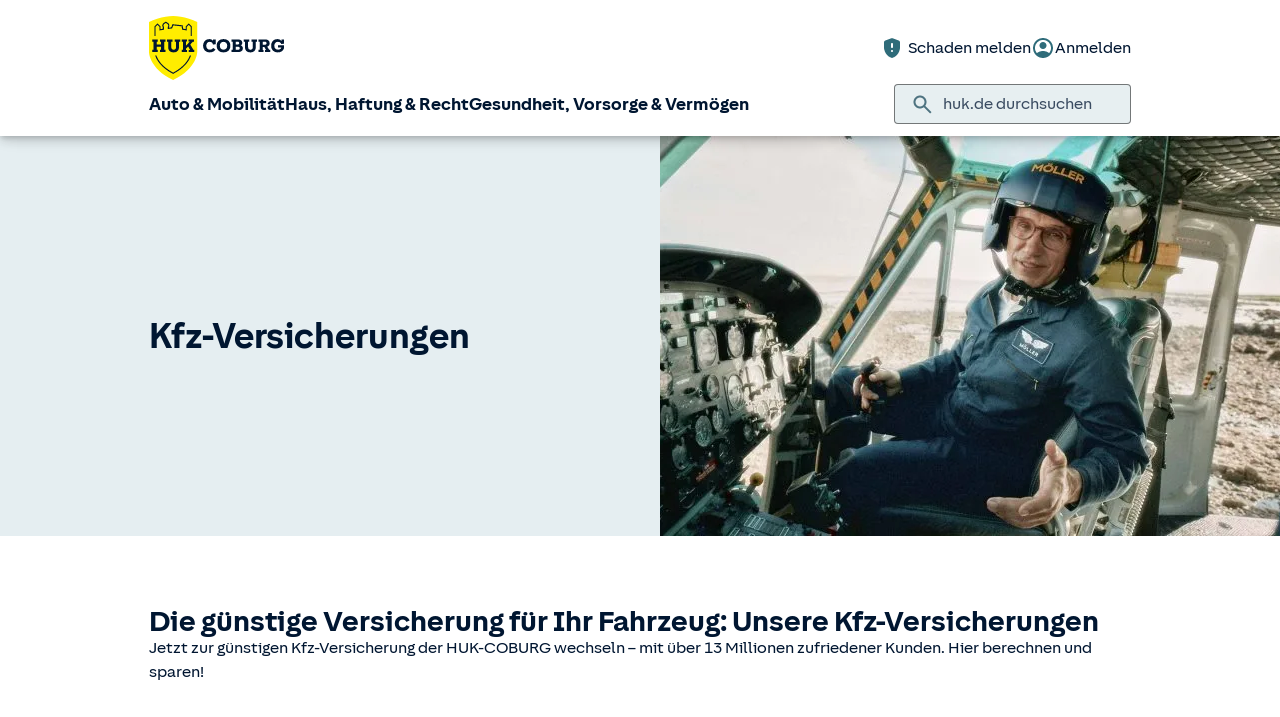

--- FILE ---
content_type: text/html; charset=UTF-8
request_url: https://www.huk.de/fahrzeuge/kfz-versicherung.html
body_size: 14696
content:
<!DOCTYPE html>

<html lang="de" class="no-js no-touchevents ">
	
<head>
    <meta http-equiv="Content-Type" content="text/html; charset=utf-8"/>
    <meta http-equiv="X-UA-Compatible" content="IE=edge"/>
    <title>Alle Kfz-Versicherungen</title>
    




<script src="/etc/designs/hukde/js/vendor/header.min.js"></script>










    
<link rel="stylesheet" href="/etc/designs/hukde/clientlibs/clientlib-dependencies.min.css" type="text/css">
<link rel="stylesheet" href="/etc/designs/hukde/clientlibs/clientlib-site.min.css" type="text/css">
<script src="/etc/designs/hukde/clientlibs/clientlib-dependencies.min.js"></script>
<script src="/etc/designs/hukde/clientlibs/clientlib-site.min.js"></script>





<script type="module" src="https://static.c.huk.de/core/web-lib-auth/4/dist/lib.js"></script>
<script type="module" src="https://static.c.huk.de/core/web-lib-vmgs/2/dist/lib.js"></script>
<script src="https://static.c.huk.de/core/smartcomponents/header/4/smart-components.esm.js" type="module"></script>
<script src="https://static.c.huk.de/core/smartcomponents/contentfragments/2/smart-components.esm.js" type="module"></script>
<script src="https://static.c.huk.de/core/smartcomponents/contentfragments-commons/4/smart-components.esm.js" type="module"></script>
<script src="https://static.c.huk.de/core/smartcomponents/cb-commons/1/smart-components.js" nomodule></script>
<script src="https://static.c.huk.de/core/smartcomponents/cb-commons/1/smart-components.esm.js" type="module"></script>
<script type="module" src="https://static.c.huk.de/shield/components/1.12/lib/lib.esm.js"></script>
<link rel="stylesheet" href="https://static.c.huk.de/shield/components/1.12/stencil-cls.css"/>
<link rel="stylesheet" href="https://static.c.huk.de/shield/css-framework/1.12/css/all.css"/>
<link rel="stylesheet" href="https://static.c.huk.de/shield/themes/1.12/hukde/theme.css"/>



    
<link rel="stylesheet" href="/etc/designs/hukde/clientlibs/header_shield.min.css" type="text/css">





    <meta name="format-detection" content="telephone=no"/>
    	

	<meta name="description" content="Jetzt zur günstigen Kfz-Versicherung der HUK-COBURG wechseln – mit über 13 Millionen zufriedener Kunden! ✔ Hier berechnen und sparen!"/>
	<meta name="viewport" content="width=device-width,initial-scale=1,maximum-scale=5"/>
	<meta name="content-language" content="de"/>
	<meta name="robots" content="noindex"/>
	<meta name="author" content="HUK-COBURG Versicherungsgruppe"/>
	<meta name="page-topic" content="Versicherungen"/>
	<meta name="audience" content="all"/>
	<meta name="pagepath" content="fahrzeuge.kfz-versicherung"/>
	<meta name="date" content="20251203T11:18:03"/>
	<meta name="geo.placename" content="Altdorfer Str. 21, 90537 Feucht, Deutschland">
<meta name="geo.position" content="49.37828;11.21829">
<meta name="ICBM" content="49.37828, 11.21829">

	
	<meta property="og:title" content="Alle Kfz-Versicherungen"/>
	<meta property="og:type" content="article"/>
	<meta property="og:description" content="Jetzt zur günstigen Kfz-Versicherung der HUK-COBURG wechseln – mit über 13 Millionen zufriedener Kunden! ✔ Hier berechnen und sparen!"/>
	<meta property="og:url" content="https://www.huk.de/fahrzeuge/kfz-versicherung.html"/>
	<meta property="og:image" content="https://www.huk.de/content/dam/hukde/icons/navi/auto.svg"/>
	
	
	<meta name="searchKeywords" content="Traktorversicherung,Trecker,Traktor,Schlepper,kfz versi,Landwirtschaft,Tracktoren,Fahrzeugversicherung,Antragsformular für KFZ,Seniorenmobil,Ackerschlepper,Sicherungsschein,Selbstfahrervermietfahrzeug,Landmaschine"/>
	<meta name="searchHeadline" content="Kfz-Versicherung"/>
	<meta name="searchExcerpt" content="Die günstige Kfz-Versicherung der HUK – gibt&#39;s auf keinem Vergleichsportal. Mehr als 13 Millionen Kunden vertrauen uns bereits. Jetzt berechnen!"/>
	
	

    <link rel="shortcut icon" href="https://static.c.huk.de/content/dam/hukde/images/technisch/icons/favicon.ico"/>
    <link rel="icon" type="image/png" href="https://static.c.huk.de/content/dam/hukde/images/technisch/icons/favicon-16x16.png" sizes="16x16"/>
    <link rel="icon" type="image/png" href="https://static.c.huk.de/content/dam/hukde/images/technisch/icons/favicon-32x32.png" sizes="32x32"/>
    <link rel="icon" type="image/png" href="https://static.c.huk.de/content/dam/hukde/images/technisch/icons/favicon-96x96.png" sizes="96x96"/>
    <link rel="apple-touch-icon" href="https://static.c.huk.de/content/dam/hukde/images/technisch/logos/HUK_Logo_gelb_nachtblau_RGB_128x128.png" sizes="128x128"/>
    
    


    
        <script id="script-launch" type="text/javascript" src="/wc/launch-EN726332f7b1264bff908fe0cb632901c1.min.js"></script>
        
    


    

    
        <meta http-equiv="x-dns-prefetch-control" content="on"/>
        <link rel="dns-prefetch" href="https://static.c.huk.de"/>
    
</head>

	




<body class="s:text-hyphens personalized_content">
    <a href="#skip-to-main-content" tabindex="0" class="skip-link">Zum Hauptinhalt springen</a>
    







<smc-header-hukde contact-phone="09128 9118540">
    <ul slot="navigation">
        <li>
            <a href="/fahrzeuge.html" title="Auto &amp; Mobilität">Auto &amp; Mobilität</a>
            <div class="s-huk-brand-header__flyout">
                <div class="s-huk-brand-header__navigation-close s-huk-brand-header__navigation-close">
                    <s-icon-button label="Navigation schließen" class="s-huk-brand-header__close-btn" color="neutral" size="md" icon="close"></s-icon-button>
                </div>

                <ul>
                    

    


    

    

<li>
    <div class="s-huk-brand-header__flyout__icon">
        <img src="https://static.c.huk.de/content/dam/hukde/icons/navi/auto.svg" alt="Symbol: Auto" class="s:pr-2" width="28" height="28" role="presentation"/>
    </div>

    <div class="s-huk-brand-header__flyout__submenu">
        <a href="/fahrzeuge/kfz-versicherung.html" class="s:text-h6 ">Kfz-Versicherung</a>

        <ul>
            
        
            
                
    




    <li>
        
        
        <a href="/fahrzeuge/kfz-versicherung/autoversicherung.html" class="s:d-flex s:gap-1 s:text-regular s:text  ">
            
            
            <span>Auto­versicherung</span>
        </a>
        
    

    </li>


            
        
            
                
    




    <li>
        
        
        <a href="/fahrzeuge/kfz-versicherung/telematik-plus.html" class="s:d-flex s:gap-1 s:text-regular s:text  ">
            
            
            <span>Telematik Plus</span>
        </a>
        
    

    </li>


            
        
            
                
    




    <li>
        
        
        <a href="/fahrzeuge/kfz-versicherung/leasingversicherung.html" class="s:d-flex s:gap-1 s:text-regular s:text  ">
            
            
            <span>Leasing­versicherung</span>
        </a>
        
    

    </li>


            
        
            
                
    




    <li>
        
        
        <a href="/fahrzeuge/kfz-versicherung/autoversicherung-fahranfaenger.html" class="s:d-flex s:gap-1 s:text-regular s:text  ">
            
            
            <span>Fahranfänger-Versicherung</span>
        </a>
        
    

    </li>


            
        
            
                
    




    <li>
        
        
        <a href="/fahrzeuge/kfz-versicherung/oldtimer-youngtimer.html" class="s:d-flex s:gap-1 s:text-regular s:text  ">
            
            
            <span>Oldtimer &amp; Youngtimer</span>
        </a>
        
    

    </li>


            
        
            
                
    




    <li>
        
        
        <a href="/fahrzeuge/kfz-versicherung/lieferwagen-versicherung.html" class="s:d-flex s:gap-1 s:text-regular s:text  ">
            
            
            <span>Lieferwagen-Versicherung</span>
        </a>
        
    

    </li>


            
        
            
                
    




    <li class="s:lg:d-hidden">
        
        
        <a href="/fahrzeuge/kfz-versicherung.html" class="s:d-flex s:gap-1 s:text-regular s:text  s:lg:d-hidden">
            
            
            <span>Übersicht Kfz-Versicherung</span>
        </a>
        
    

    </li>


            
        
            
        </ul>
    </div>
</li>



    

<li>
    <div class="s-huk-brand-header__flyout__icon">
        <img src="https://static.c.huk.de/content/dam/hukde/icons/navi/e-auto.svg" alt="Symbol: Blitz" class="s:pr-2" width="28" height="28" role="presentation"/>
    </div>

    <div class="s-huk-brand-header__flyout__submenu">
        <a href="/fahrzeuge/e-fahrzeuge.html" class="s:text-h6 ">E-Fahrzeuge</a>

        <ul>
            
                
    




    <li>
        
        
        <a href="/fahrzeuge/kfz-versicherung/elektroautos.html" class="s:d-flex s:gap-1 s:text-regular s:text  ">
            
            
            <span>Elektroautos</span>
        </a>
        
    

    </li>


            
        
            
                
    




    <li>
        
        
        <a href="/fahrzeuge/kfz-versicherung/elektro-kleinstfahrzeuge.html" class="s:d-flex s:gap-1 s:text-regular s:text  ">
            
            
            <span>E-Scooter-Versicherung</span>
        </a>
        
    

    </li>


            
        
            
                
    




    <li>
        
        
        <a href="/fahrzeuge/kfz-versicherung/s-pedelec-versicherung.html" class="s:d-flex s:gap-1 s:text-regular s:text  ">
            
            
            <span>S-Pedelec-Versicherung</span>
        </a>
        
    

    </li>


            
        
            
        
            
                
    




    <li class="s:lg:d-hidden">
        
        
        <a href="/fahrzeuge/e-fahrzeuge.html" class="s:d-flex s:gap-1 s:text-regular s:text  s:lg:d-hidden">
            
            
            <span>Übersicht E-Fahrzeuge</span>
        </a>
        
    

    </li>


            
        
            
        </ul>
    </div>
</li>



    

<li>
    <div class="s-huk-brand-header__flyout__icon">
        <img src="https://static.c.huk.de/content/dam/hukde/icons/navi/zweirad.svg" alt="Symbol: Motorrad" class="s:pr-2" width="28" height="28" role="presentation"/>
    </div>

    <div class="s-huk-brand-header__flyout__submenu">
        <a href="/fahrzeuge/ratgeber/kraftrad.html" class="s:text-h6 ">Zweiräder &amp; Quads</a>

        <ul>
            
                
    




    <li>
        
        
        <a href="/fahrzeuge/kfz-versicherung/mopedversicherung.html" class="s:d-flex s:gap-1 s:text-regular s:text  ">
            
            
            <span>Moped­versicherung</span>
        </a>
        
    

    </li>


            
        
            
                
    




    <li>
        
        
        <a href="/fahrzeuge/kfz-versicherung/elektro-kleinstfahrzeuge.html" class="s:d-flex s:gap-1 s:text-regular s:text  ">
            
            
            <span>E-Scooter-Versicherung</span>
        </a>
        
    

    </li>


            
        
            
                
    




    <li>
        
        
        <a href="/fahrzeuge/kfz-versicherung/leichtkraftrad-versicherung.html" class="s:d-flex s:gap-1 s:text-regular s:text  ">
            
            
            <span>Leicht­kraftrad-Versicherung</span>
        </a>
        
    

    </li>


            
        
            
                
    




    <li>
        
        
        <a href="/fahrzeuge/kfz-versicherung/motorradversicherung.html" class="s:d-flex s:gap-1 s:text-regular s:text  ">
            
            
            <span>Motorrad-Versicherung</span>
        </a>
        
    

    </li>


            
        
            
                
    




    <li>
        
        
        <a href="/fahrzeuge/kfz-versicherung/quad-versicherung.html" class="s:d-flex s:gap-1 s:text-regular s:text  ">
            
            
            <span>Quad-Versicherung</span>
        </a>
        
    

    </li>


            
        
            
        
            
                
    




    <li class="s:lg:d-hidden">
        
        
        <a href="/fahrzeuge/ratgeber/kraftrad.html" class="s:d-flex s:gap-1 s:text-regular s:text  s:lg:d-hidden">
            
            
            <span>Übersicht Zweiräder &amp; Quads</span>
        </a>
        
    

    </li>


            
        
            
        </ul>
    </div>
</li>





    


    

    

<li>
    <div class="s-huk-brand-header__flyout__icon">
        <img src="https://static.c.huk.de/content/dam/hukde/icons/navi/kfz-zusatz.svg" alt="Symbol: Schild mit Häkchen" class="s:pr-2" width="28" height="28" role="presentation"/>
    </div>

    <div class="s-huk-brand-header__flyout__submenu">
        <a href="/fahrzeuge/zusatzschutz.html" class="s:text-h6 ">Zusatzschutz</a>

        <ul>
            
                
    




    <li>
        
        
        <a href="/fahrzeuge/kfz-versicherung/kfz-schutzbrief.html" class="s:d-flex s:gap-1 s:text-regular s:text  ">
            
            
            <span>Kfz-Schutzbrief</span>
        </a>
        
    

    </li>


            
        
            
                
    




    <li>
        
        
        <a href="/fahrzeuge/kfz-versicherung/fahrerschutz.html" class="s:d-flex s:gap-1 s:text-regular s:text  ">
            
            
            <span>Fahrerschutz­versicherung</span>
        </a>
        
    

    </li>


            
        
            
                
    




    <li>
        
        
        <a href="/haus-haftung-recht/rechtsschutzversicherung/verkehrsrechtsschutz.html" class="s:d-flex s:gap-1 s:text-regular s:text  ">
            
            
            <span>Verkehrsrechtsschutz</span>
        </a>
        
    

    </li>


            
        
            
        
            
                
    




    <li class="s:lg:d-hidden">
        
        
        <a href="/fahrzeuge/zusatzschutz.html" class="s:d-flex s:gap-1 s:text-regular s:text  s:lg:d-hidden">
            
            
            <span>Übersicht Zusatzschutz</span>
        </a>
        
    

    </li>


            
        
            
        </ul>
    </div>
</li>



    

<li>
    <div class="s-huk-brand-header__flyout__icon">
        <img src="https://static.c.huk.de/content/dam/hukde/icons/navi/camper.svg" alt="Symbol: Wohnwagen" class="s:pr-2" width="28" height="28" role="presentation"/>
    </div>

    <div class="s-huk-brand-header__flyout__submenu">
        <a href="/fahrzeuge/ratgeber/camper.html" class="s:text-h6 ">Wohnmobil &amp; Anhänger</a>

        <ul>
            
        
            
                
    




    <li>
        
        
        <a href="/fahrzeuge/kfz-versicherung/wohnmobilversicherung.html" class="s:d-flex s:gap-1 s:text-regular s:text  ">
            
            
            <span>Wohnmobil-Versicherung</span>
        </a>
        
    

    </li>


            
        
            
                
    




    <li>
        
        
        <a href="/fahrzeuge/kfz-versicherung/wohnwagenversicherung.html" class="s:d-flex s:gap-1 s:text-regular s:text  ">
            
            
            <span>Wohnwagen-Versicherung</span>
        </a>
        
    

    </li>


            
        
            
                
    




    <li>
        
        
        <a href="/fahrzeuge/kfz-versicherung/anhaenger-versicherung.html" class="s:d-flex s:gap-1 s:text-regular s:text  ">
            
            
            <span>Anhänger-Versicherung</span>
        </a>
        
    

    </li>


            
        
            
                
    




    <li class="s:lg:d-hidden">
        
        
        <a href="/fahrzeuge/ratgeber/camper.html" class="s:d-flex s:gap-1 s:text-regular s:text  s:lg:d-hidden">
            
            
            <span>Übersicht Wohnmobil &amp; Anhänger</span>
        </a>
        
    

    </li>


            
        
            
        </ul>
    </div>
</li>



    

<li>
    <div class="s-huk-brand-header__flyout__icon">
        <img src="https://static.c.huk.de/content/dam/hukde/icons/navi/mobilitaet.svg" alt="Symbol: Lenkrad" class="s:pr-2" width="28" height="28" role="presentation"/>
    </div>

    <div class="s-huk-brand-header__flyout__submenu">
        <a href="/fahrzeuge/mobilitaet.html" class="s:text-h6 ">Mobilität</a>

        <ul>
            
                
    




    <li>
        
        
        <a href="/fahrzeuge/mobilitaet/autoservice.html" class="s:d-flex s:gap-1 s:text-regular s:text  ">
            
            
            <span>Autoservice</span>
        </a>
        
    

    </li>


            
        
            
                
    




    <li>
        
        
        <a href="/fahrzeuge/mobilitaet/autowelt.html" class="s:d-flex s:gap-1 s:text-regular s:text  ">
            
            
            <span>Autoankauf, Verkauf &amp; Abo</span>
        </a>
        
    

    </li>


            
        
            
                
    




    <li>
        
        
        <a href="/fahrzeuge/ratgeber/elektroautos/co2-zertifikat-verkaufen.html" class="s:d-flex s:gap-1 s:text-regular s:text  ">
            
            
            <span>THG-Quote</span>
        </a>
        
    

    </li>


            
        
            
                
    




    <li>
        
        
        <a href="/fahrzeuge/mobilitaet/zulassungsservice.html" class="s:d-flex s:gap-1 s:text-regular s:text  ">
            
            
            <span>Zulassungsservice</span>
        </a>
        
    

    </li>


            
        
            
        
            
                
    




    <li class="s:lg:d-hidden">
        
        
        <a href="/fahrzeuge/mobilitaet.html" class="s:d-flex s:gap-1 s:text-regular s:text  s:lg:d-hidden">
            
            
            <span>Übersicht Mobilität</span>
        </a>
        
    

    </li>


            
        
            
        </ul>
    </div>
</li>





                </ul>
            </div>
        </li>
    
        <li>
            <a href="/haus-haftung-recht.html" title="Haus, Haftung &amp; Recht">Haus, Haftung &amp; Recht</a>
            <div class="s-huk-brand-header__flyout">
                <div class="s-huk-brand-header__navigation-close s-huk-brand-header__navigation-close">
                    <s-icon-button label="Navigation schließen" class="s-huk-brand-header__close-btn" color="neutral" size="md" icon="close"></s-icon-button>
                </div>

                <ul>
                    

    


    

    

<li>
    <div class="s-huk-brand-header__flyout__icon">
        <img src="https://static.c.huk.de/content/dam/hukde/icons/navi/haus.svg" alt="Symbol: Haus" class="s:pr-2" width="28" height="28" role="presentation"/>
    </div>

    <div class="s-huk-brand-header__flyout__submenu">
        <a href="/haus-haftung-recht/haus-wohnung.html" class="s:text-h6 ">Haus &amp; Wohnung</a>

        <ul>
            
        
            
                
    




    <li>
        
        
        <a href="/haus-haftung-recht/haus-wohnung/hausratversicherung.html" class="s:d-flex s:gap-1 s:text-regular s:text  ">
            
            
            <span>Hausrat­versicherung</span>
        </a>
        
    

    </li>


            
        
            
                
    




    <li>
        
        
        <a href="/haus-haftung-recht/haus-wohnung/wohngebaeudeversicherung.html" class="s:d-flex s:gap-1 s:text-regular s:text  ">
            
            
            <span>Wohn­gebäude­versicherung</span>
        </a>
        
    

    </li>


            
        
            
                
    




    <li>
        
        
        <a href="/haus-haftung-recht/haus-wohnung/glasversicherung.html" class="s:d-flex s:gap-1 s:text-regular s:text  ">
            
            
            <span>Glas­versicherung</span>
        </a>
        
    

    </li>


            
        
            
                
    




    <li>
        
        
        <a href="/haus-haftung-recht/haus-wohnung/elementarschadenversicherung.html" class="s:d-flex s:gap-1 s:text-regular s:text  ">
            
            
            <span>Elementar­versicherung</span>
        </a>
        
    

    </li>


            
        
            
                
    




    <li class="s:lg:d-hidden">
        
        
        <a href="/haus-haftung-recht/haus-wohnung.html" class="s:d-flex s:gap-1 s:text-regular s:text  s:lg:d-hidden">
            
            
            <span>Übersicht Haus &amp; Wohnung</span>
        </a>
        
    

    </li>


            
        
            
        </ul>
    </div>
</li>



    

<li>
    <div class="s-huk-brand-header__flyout__icon">
        <img src="https://static.c.huk.de/content/dam/hukde/icons/navi/haftpflicht.svg" alt="Symbol: Weinglas mit Sprung" class="s:pr-2" width="28" height="28" role="presentation"/>
    </div>

    <div class="s-huk-brand-header__flyout__submenu">
        <a href="/haus-haftung-recht/haftpflichtversicherung.html" class="s:text-h6 ">Haftpflicht</a>

        <ul>
            
                
    




    <li>
        
        
        <a href="/haus-haftung-recht/haftpflichtversicherung/private-haftpflichtversicherung.html" class="s:d-flex s:gap-1 s:text-regular s:text  ">
            
            
            <span>Private Haft­pflicht­versicherung</span>
        </a>
        
    

    </li>


            
        
            
                
    




    <li>
        
        
        <a href="/haus-haftung-recht/haftpflichtversicherung/familienhaftpflichtversicherung.html" class="s:d-flex s:gap-1 s:text-regular s:text  ">
            
            
            <span>Familien­haftpflicht</span>
        </a>
        
    

    </li>


            
        
            
                
    




    <li>
        
        
        <a href="/haus-haftung-recht/haftpflichtversicherung/haus-und-grundbesitzerhaftpflicht.html" class="s:d-flex s:gap-1 s:text-regular s:text  ">
            
            
            <span>Haus- &amp; Grundbesitzer­haftpflicht</span>
        </a>
        
    

    </li>


            
        
            
                
    




    <li>
        
        
        <a href="/haus-haftung-recht/haftpflichtversicherung/amts-und-vermoegensschadenhaftpflicht.html" class="s:d-flex s:gap-1 s:text-regular s:text  ">
            
            
            <span>Dienst­haftpflicht­versicherung</span>
        </a>
        
    

    </li>


            
        
            
        
            
                
    




    <li class="s:lg:d-hidden">
        
        
        <a href="/haus-haftung-recht/haftpflichtversicherung.html" class="s:d-flex s:gap-1 s:text-regular s:text  s:lg:d-hidden">
            
            
            <span>Übersicht Haftpflicht</span>
        </a>
        
    

    </li>


            
        
            
        </ul>
    </div>
</li>



    

<li>
    <div class="s-huk-brand-header__flyout__icon">
        <img src="https://static.c.huk.de/content/dam/hukde/icons/navi/rechtsschutz.svg" alt="Symbol: Paragraphen-Zeichen" class="s:pr-2" width="28" height="28" role="presentation"/>
    </div>

    <div class="s-huk-brand-header__flyout__submenu">
        <a href="/haus-haftung-recht/rechtsschutzversicherung.html" class="s:text-h6 ">Rechts­schutz­versicherung</a>

        <ul>
            
        
            
                
    




    <li>
        
        
        <a href="/haus-haftung-recht/rechtsschutzversicherung/verkehrsrechtsschutz.html" class="s:d-flex s:gap-1 s:text-regular s:text  ">
            
            
            <span>Verkehrsrechtsschutz</span>
        </a>
        
    

    </li>


            
        
            
                
    




    <li>
        
        
        <a href="/haus-haftung-recht/rechtsschutzversicherung/privat-berufs-verkehrsrechtsschutz.html" class="s:d-flex s:gap-1 s:text-regular s:text  ">
            
            
            <span>Privat-, Berufs- &amp; Verkehrsrechtsschutz</span>
        </a>
        
    

    </li>


            
        
            
                
    




    <li>
        
        
        <a href="/haus-haftung-recht/rechtsschutzversicherung/familienrechtsschutz.html" class="s:d-flex s:gap-1 s:text-regular s:text  ">
            
            
            <span>Familienrechtsschutz</span>
        </a>
        
    

    </li>


            
        
            
                
    




    <li>
        
        
        <a href="/haus-haftung-recht/rechtsschutzversicherung/privatrechtsschutz.html" class="s:d-flex s:gap-1 s:text-regular s:text  ">
            
            
            <span>Privatrechtsschutz</span>
        </a>
        
    

    </li>


            
        
            
                
    




    <li class="s:lg:d-hidden">
        
        
        <a href="/haus-haftung-recht/rechtsschutzversicherung.html" class="s:d-flex s:gap-1 s:text-regular s:text  s:lg:d-hidden">
            
            
            <span>Übersicht Rechts­schutz­versicherung</span>
        </a>
        
    

    </li>


            
        
            
        </ul>
    </div>
</li>





    


    

    

<li>
    <div class="s-huk-brand-header__flyout__icon">
        <img src="https://static.c.huk.de/content/dam/hukde/icons/navi/bauen.svg" alt="Symbol: Person mit Bauhhelm" class="s:pr-2" width="28" height="28" role="presentation"/>
    </div>

    <div class="s-huk-brand-header__flyout__submenu">
        <a href="/haus-haftung-recht/bauen.html" class="s:text-h6 ">Bauen</a>

        <ul>
            
                
    




    <li>
        
        
        <a href="/haus-haftung-recht/haftpflichtversicherung/bauherrenhaftpflicht.html" class="s:d-flex s:gap-1 s:text-regular s:text  ">
            
            
            <span>Bauherren­haftpflicht</span>
        </a>
        
    

    </li>


            
        
            
                
    




    <li>
        
        
        <a href="/haus-haftung-recht/haus-wohnung/feuer-rohbauversicherung.html" class="s:d-flex s:gap-1 s:text-regular s:text  ">
            
            
            <span>Feuer-Rohbau­versicherung</span>
        </a>
        
    

    </li>


            
        
            
                
    




    <li>
        
        
        <a href="/haus-haftung-recht/haus-wohnung/bausparen.html" class="s:d-flex s:gap-1 s:text-regular s:text  ">
            
            
            <span>Bau­sparen</span>
        </a>
        
    

    </li>


            
        
            
                
    




    <li>
        
        
        <a href="/haus-haftung-recht/haus-wohnung/wohn-riester.html" class="s:d-flex s:gap-1 s:text-regular s:text  ">
            
            
            <span>Wohn-Riester</span>
        </a>
        
    

    </li>


            
        
            
                
    




    <li>
        
        
        <a href="/haus-haftung-recht/haus-wohnung/baufinanzierung.html" class="s:d-flex s:gap-1 s:text-regular s:text  ">
            
            
            <span>Bau­finanzierung</span>
        </a>
        
    

    </li>


            
        
            
                
    




    <li>
        
        
        <a href="/haus-haftung-recht/haus-wohnung/bauleistungsversicherung.html" class="s:d-flex s:gap-1 s:text-regular s:text  ">
            
            
            <span>Bauleistungs­versicherung</span>
        </a>
        
    

    </li>


            
        
            
        
            
                
    




    <li class="s:lg:d-hidden">
        
        
        <a href="/haus-haftung-recht/bauen.html" class="s:d-flex s:gap-1 s:text-regular s:text  s:lg:d-hidden">
            
            
            <span>Übersicht Bauen</span>
        </a>
        
    

    </li>


            
        
            
        </ul>
    </div>
</li>



    

<li>
    <div class="s-huk-brand-header__flyout__icon">
        <img src="https://static.c.huk.de/content/dam/hukde/icons/navi/tier.svg" alt="Symbol: Tatzenabdruck" class="s:pr-2" width="28" height="28" role="presentation"/>
    </div>

    <div class="s-huk-brand-header__flyout__submenu">
        <a href="/haus-haftung-recht/tierversicherung.html" class="s:text-h6 ">Tier­versicherung</a>

        <ul>
            
                
    




    <li>
        
        
        <a href="/haus-haftung-recht/haftpflichtversicherung/tierhalterhaftpflichtversicherung.html" class="s:d-flex s:gap-1 s:text-regular s:text  ">
            
            
            <span>Tierhalter­haftpflicht</span>
        </a>
        
    

    </li>


            
        
            
                
    




    <li>
        
        
        <a href="/haus-haftung-recht/haftpflichtversicherung/hundehaftpflicht.html" class="s:d-flex s:gap-1 s:text-regular s:text  ">
            
            
            <span>Hunde­haftpflicht</span>
        </a>
        
    

    </li>


            
        
            
                
    




    <li>
        
        
        <a href="/haus-haftung-recht/haftpflichtversicherung/pferdehaftpflicht.html" class="s:d-flex s:gap-1 s:text-regular s:text  ">
            
            
            <span>Pferde­haftpflicht</span>
        </a>
        
    

    </li>


            
        
            
                
    




    <li>
        
        
        <a href="/haus-haftung-recht/tierversicherung/katzenversicherung.html" class="s:d-flex s:gap-1 s:text-regular s:text  ">
            
            
            <span>Katzen­versicherung</span>
        </a>
        
    

    </li>


            
        
            
                
    




    <li>
        
        
        <a href="/haus-haftung-recht/haftpflichtversicherung/tierhalterhaftpflichtversicherung/tierkrankenversicherung.html" class="s:d-flex s:gap-1 s:text-regular s:text  ">
            
            
            <span>Tierkranken­versicherung</span>
        </a>
        
    

    </li>


            
        
            
        
            
                
    




    <li>
        
        
        <a href="/haus-haftung-recht/tierversicherung/pferde-op-versicherung.html" class="s:d-flex s:gap-1 s:text-regular s:text  ">
            
            
            <span>Pferde-OP-Versicherung</span>
        </a>
        
    

    </li>


            
        
            
                
    




    <li class="s:lg:d-hidden">
        
        
        <a href="/haus-haftung-recht/tierversicherung.html" class="s:d-flex s:gap-1 s:text-regular s:text  s:lg:d-hidden">
            
            
            <span>Übersicht Tier­versicherung</span>
        </a>
        
    

    </li>


            
        
            
        </ul>
    </div>
</li>



    

<li>
    <div class="s-huk-brand-header__flyout__icon">
        <img src="https://static.c.huk.de/content/dam/hukde/icons/navi/freizeit.svg" alt="Symbol: Fußball" class="s:pr-2" width="28" height="28" role="presentation"/>
    </div>

    <div class="s-huk-brand-header__flyout__submenu">
        <a href="/haus-haftung-recht/sport-freizeit.html" class="s:text-h6 ">Sport &amp; Freizeit</a>

        <ul>
            
                
    




    <li>
        
        
        <a href="/haus-haftung-recht/sport-freizeit/e-bike-versicherung.html" class="s:d-flex s:gap-1 s:text-regular s:text  ">
            
            
            <span>E-Bike-Versicherung</span>
        </a>
        
    

    </li>


            
        
            
                
    




    <li>
        
        
        <a href="/haus-haftung-recht/sport-freizeit/fahrradversicherung.html" class="s:d-flex s:gap-1 s:text-regular s:text  ">
            
            
            <span>Fahrrad­versicherung</span>
        </a>
        
    

    </li>


            
        
            
                
    




    <li>
        
        
        <a href="/haus-haftung-recht/haus-wohnung/fahrradschutzbrief.html" class="s:d-flex s:gap-1 s:text-regular s:text  ">
            
            
            <span>Fahrradschutzbrief</span>
        </a>
        
    

    </li>


            
        
            
                
    




    <li>
        
        
        <a href="/haus-haftung-recht/haftpflichtversicherung/jagdhaftpflichtversicherung.html" class="s:d-flex s:gap-1 s:text-regular s:text  ">
            
            
            <span>Jagd­haftpflicht­versicherung</span>
        </a>
        
    

    </li>


            
        
            
                
    




    <li>
        
        
        <a href="/haus-haftung-recht/haftpflichtversicherung/wassersportversicherung.html" class="s:d-flex s:gap-1 s:text-regular s:text  ">
            
            
            <span>Wassersport­versicherung</span>
        </a>
        
    

    </li>


            
        
            
        
            
                
    




    <li class="s:lg:d-hidden">
        
        
        <a href="/haus-haftung-recht/sport-freizeit.html" class="s:d-flex s:gap-1 s:text-regular s:text  s:lg:d-hidden">
            
            
            <span>Übersicht Sport &amp; Freizeit</span>
        </a>
        
    

    </li>


            
        
            
        </ul>
    </div>
</li>





                </ul>
            </div>
        </li>
    
        <li>
            <a href="/gesundheit-vorsorge-vermoegen.html" title="Gesundheit, Vorsorge &amp; Vermögen">Gesundheit, Vorsorge &amp; Vermögen</a>
            <div class="s-huk-brand-header__flyout">
                <div class="s-huk-brand-header__navigation-close s-huk-brand-header__navigation-close">
                    <s-icon-button label="Navigation schließen" class="s-huk-brand-header__close-btn" color="neutral" size="md" icon="close"></s-icon-button>
                </div>

                <ul>
                    

    


    

    

<li>
    <div class="s-huk-brand-header__flyout__icon">
        <img src="https://static.c.huk.de/content/dam/hukde/icons/navi/kranken.svg" alt="Symbol: Herz mit Herzschlaglinie" class="s:pr-2" width="28" height="28" role="presentation"/>
    </div>

    <div class="s-huk-brand-header__flyout__submenu">
        <a href="/gesundheit-vorsorge-vermoegen/krankenversicherung.html" class="s:text-h6 ">Private Kranken­versicherung</a>

        <ul>
            
        
            
                
    




    <li>
        
        
        <a href="/gesundheit-vorsorge-vermoegen/krankenversicherung/krankenvollversicherung.html" class="s:d-flex s:gap-1 s:text-regular s:text  ">
            
            
            <span>Kranken­voll­versicherung</span>
        </a>
        
    

    </li>


            
        
            
                
    




    <li>
        
        
        <a href="/gesundheit-vorsorge-vermoegen/krankenversicherung/private-krankenversicherung-beamte.html" class="s:d-flex s:gap-1 s:text-regular s:text  ">
            
            
            <span>Private Kranken­versicherung für Beamte</span>
        </a>
        
    

    </li>


            
        
            
                
    




    <li>
        
        
        <a href="/gesundheit-vorsorge-vermoegen/krankenversicherung/auslandskrankenversicherung.html" class="s:d-flex s:gap-1 s:text-regular s:text  ">
            
            
            <span>Auslandskranken­versicherung</span>
        </a>
        
    

    </li>


            
        
            
                
    




    <li class="s:lg:d-hidden">
        
        
        <a href="/gesundheit-vorsorge-vermoegen/krankenversicherung.html" class="s:d-flex s:gap-1 s:text-regular s:text  s:lg:d-hidden">
            
            
            <span>Übersicht Private Kranken­versicherung</span>
        </a>
        
    

    </li>


            
        
            
        </ul>
    </div>
</li>



    

<li>
    <div class="s-huk-brand-header__flyout__icon">
        <img src="https://static.c.huk.de/content/dam/hukde/icons/navi/krankenzusatz.svg" alt="Symbol: Herz mit Herzschlaglinie und einem Plus" class="s:pr-2" width="28" height="28" role="presentation"/>
    </div>

    <div class="s-huk-brand-header__flyout__submenu">
        <a href="/gesundheit-vorsorge-vermoegen/krankenversicherung/krankenzusatzversicherung.html" class="s:text-h6 ">Kranken­zusatz­versicherungen</a>

        <ul>
            
        
            
                
    




    <li>
        
        
        <a href="/gesundheit-vorsorge-vermoegen/krankenversicherung/krankenzusatzversicherung/zahnzusatzversicherung.html" class="s:d-flex s:gap-1 s:text-regular s:text  ">
            
            
            <span>Zahnzusatz­versicherung</span>
        </a>
        
    

    </li>


            
        
            
                
    




    <li>
        
        
        <a href="/gesundheit-vorsorge-vermoegen/krankenversicherung/krankenzusatzversicherung/stationaere-zusatzversicherung.html" class="s:d-flex s:gap-1 s:text-regular s:text  ">
            
            
            <span>Krankenhauszusatz­versicherung</span>
        </a>
        
    

    </li>


            
        
            
                
    




    <li>
        
        
        <a href="/gesundheit-vorsorge-vermoegen/krankenversicherung/krankenzusatzversicherung/krankentagegeld.html" class="s:d-flex s:gap-1 s:text-regular s:text  ">
            
            
            <span>Krankentagegeld­versicherung</span>
        </a>
        
    

    </li>


            
        
            
                
    




    <li>
        
        
        <a href="/gesundheit-vorsorge-vermoegen/krankenversicherung/krankenzusatzversicherung/ambulante-zusatzversicherung.html" class="s:d-flex s:gap-1 s:text-regular s:text  ">
            
            
            <span>Ambulante Zusatz­versicherung</span>
        </a>
        
    

    </li>


            
        
            
                
    




    <li>
        
        
        <a href="/gesundheit-vorsorge-vermoegen/krankenversicherung/krankenzusatzversicherung/krankenhaustagegeld.html" class="s:d-flex s:gap-1 s:text-regular s:text  ">
            
            
            <span>Krankenhaustagegeld</span>
        </a>
        
    

    </li>


            
        
            
                
    




    <li>
        
        
        <a href="/gesundheit-vorsorge-vermoegen/krankenversicherung/krankenzusatzversicherung/kompakter-zusatzschutz.html" class="s:d-flex s:gap-1 s:text-regular s:text  ">
            
            
            <span>Ergänzungsschutz</span>
        </a>
        
    

    </li>


            
        
            
                
    




    <li>
        
        
        <a href="/gesundheit-vorsorge-vermoegen/krankenversicherung/krankenzusatzversicherung/zusatzversicherung-kinder.html" class="s:d-flex s:gap-1 s:text-regular s:text  ">
            
            
            <span>Zusatz­versicherung für Kinder &amp; Jugendliche</span>
        </a>
        
    

    </li>


            
        
            
                
    




    <li>
        
        
        <a href="/gesundheit-vorsorge-vermoegen/krankenversicherung/barmer-zusatzversicherung.html" class="s:d-flex s:gap-1 s:text-regular s:text  ">
            
            
            <span>BARMER Zusatz­versicherungen</span>
        </a>
        
    

    </li>


            
        
            
                
    




    <li class="s:lg:d-hidden">
        
        
        <a href="/gesundheit-vorsorge-vermoegen/krankenversicherung/krankenzusatzversicherung.html" class="s:d-flex s:gap-1 s:text-regular s:text  s:lg:d-hidden">
            
            
            <span>Übersicht Kranken­zusatz­versicherungen</span>
        </a>
        
    

    </li>


            
        
            
        </ul>
    </div>
</li>



    

<li>
    <div class="s-huk-brand-header__flyout__icon">
        <img src="https://static.c.huk.de/content/dam/hukde/icons/navi/existenzsicherung.svg" alt="Symbol: Aktentasche" class="s:pr-2" width="28" height="28" role="presentation"/>
    </div>

    <div class="s-huk-brand-header__flyout__submenu">
        <a href="/gesundheit-vorsorge-vermoegen/existenzsicherung.html" class="s:text-h6 ">Existenzsicherung</a>

        <ul>
            
        
            
                
    




    <li>
        
        
        <a href="/gesundheit-vorsorge-vermoegen/existenzsicherung/berufsunfaehigkeitsversicherung.html" class="s:d-flex s:gap-1 s:text-regular s:text  ">
            
            
            <span>Berufs­unfähigkeits­versicherung</span>
        </a>
        
    

    </li>


            
        
            
                
    




    <li>
        
        
        <a href="/gesundheit-vorsorge-vermoegen/existenzsicherung/existenzschutzversicherung.html" class="s:d-flex s:gap-1 s:text-regular s:text  ">
            
            
            <span>Existenzschutz­versicherung</span>
        </a>
        
    

    </li>


            
        
            
                
    




    <li>
        
        
        <a href="/gesundheit-vorsorge-vermoegen/existenzsicherung/dienstunfaehigkeitsversicherung.html" class="s:d-flex s:gap-1 s:text-regular s:text  ">
            
            
            <span>Dienst­unfähigkeits­versicherung</span>
        </a>
        
    

    </li>


            
        
            
                
    




    <li>
        
        
        <a href="/gesundheit-vorsorge-vermoegen/existenzsicherung/risikolebensversicherung.html" class="s:d-flex s:gap-1 s:text-regular s:text  ">
            
            
            <span>Risiko­lebens­versicherung</span>
        </a>
        
    

    </li>


            
        
            
                
    




    <li>
        
        
        <a href="/gesundheit-vorsorge-vermoegen/existenzsicherung/sterbegeldversicherung.html" class="s:d-flex s:gap-1 s:text-regular s:text  ">
            
            
            <span>Sterbegeld­versicherung</span>
        </a>
        
    

    </li>


            
        
            
                
    




    <li class="s:lg:d-hidden">
        
        
        <a href="/gesundheit-vorsorge-vermoegen/existenzsicherung.html" class="s:d-flex s:gap-1 s:text-regular s:text  s:lg:d-hidden">
            
            
            <span>Übersicht Existenzsicherung</span>
        </a>
        
    

    </li>


            
        
            
        </ul>
    </div>
</li>





    


    

    

<li>
    <div class="s-huk-brand-header__flyout__icon">
        <img src="https://static.c.huk.de/content/dam/hukde/icons/navi/leben.svg" alt="Symbol: Hand unter Euro-Münze" class="s:pr-2" width="28" height="28" role="presentation"/>
    </div>

    <div class="s-huk-brand-header__flyout__submenu">
        <a href="/gesundheit-vorsorge-vermoegen/altersvorsorge.html" class="s:text-h6 ">Altersvorsorge</a>

        <ul>
            
        
            
                
    




    <li>
        
        
        <a href="/gesundheit-vorsorge-vermoegen/altersvorsorge/privatrente.html" class="s:d-flex s:gap-1 s:text-regular s:text  ">
            
            
            <span>Premium Rente</span>
        </a>
        
    

    </li>


            
        
            
                
    




    <li>
        
        
        <a href="/gesundheit-vorsorge-vermoegen/altersvorsorge/ruerup-rente.html" class="s:d-flex s:gap-1 s:text-regular s:text  ">
            
            
            <span>Rürup Rente</span>
        </a>
        
    

    </li>


            
        
            
                
    




    <li>
        
        
        <a href="/gesundheit-vorsorge-vermoegen/altersvorsorge/riester-rente.html" class="s:d-flex s:gap-1 s:text-regular s:text  ">
            
            
            <span>Riester Rente</span>
        </a>
        
    

    </li>


            
        
            
                
    




    <li>
        
        
        <a href="/gesundheit-vorsorge-vermoegen/altersvorsorge/direktversicherung.html" class="s:d-flex s:gap-1 s:text-regular s:text  ">
            
            
            <span>Direkt­versicherung</span>
        </a>
        
    

    </li>


            
        
            
                
    




    <li>
        
        
        <a href="/gesundheit-vorsorge-vermoegen/altersvorsorge/sofortrente.html" class="s:d-flex s:gap-1 s:text-regular s:text  ">
            
            
            <span>Sofortrente</span>
        </a>
        
    

    </li>


            
        
            
                
    




    <li class="s:lg:d-hidden">
        
        
        <a href="/gesundheit-vorsorge-vermoegen/altersvorsorge.html" class="s:d-flex s:gap-1 s:text-regular s:text  s:lg:d-hidden">
            
            
            <span>Übersicht Altersvorsorge</span>
        </a>
        
    

    </li>


            
        
            
        </ul>
    </div>
</li>



    

<li>
    <div class="s-huk-brand-header__flyout__icon">
        <img src="https://static.c.huk.de/content/dam/hukde/icons/navi/pflege.svg" alt="Symbol: Zwei Hände, die ein Herz umschließen" class="s:pr-2" width="28" height="28" role="presentation"/>
    </div>

    <div class="s-huk-brand-header__flyout__submenu">
        <a href="/gesundheit-vorsorge-vermoegen/pflegeversicherung.html" class="s:text-h6 ">Pflege­versicherungen</a>

        <ul>
            
        
            
                
    




    <li>
        
        
        <a href="/gesundheit-vorsorge-vermoegen/pflegeversicherung/pflegezusatzversicherung.html" class="s:d-flex s:gap-1 s:text-regular s:text  ">
            
            
            <span>Pflege-Bahr</span>
        </a>
        
    

    </li>


            
        
            
                
    




    <li>
        
        
        <a href="/gesundheit-vorsorge-vermoegen/pflegeversicherung/pflegetagegeldversicherung.html" class="s:d-flex s:gap-1 s:text-regular s:text  ">
            
            
            <span>Pflegemonatsgeld-Versicherung</span>
        </a>
        
    

    </li>


            
        
            
                
    




    <li>
        
        
        <a href="/gesundheit-vorsorge-vermoegen/pflegeversicherung/pflege-assistance.html" class="s:d-flex s:gap-1 s:text-regular s:text  ">
            
            
            <span>Pflege-Assistance-Leistungen</span>
        </a>
        
    

    </li>


            
        
            
                
    




    <li class="s:lg:d-hidden">
        
        
        <a href="/gesundheit-vorsorge-vermoegen/pflegeversicherung.html" class="s:d-flex s:gap-1 s:text-regular s:text  s:lg:d-hidden">
            
            
            <span>Übersicht Pflege­versicherungen</span>
        </a>
        
    

    </li>


            
        
            
        </ul>
    </div>
</li>



    

<li>
    <div class="s-huk-brand-header__flyout__icon">
        <img src="https://static.c.huk.de/content/dam/hukde/icons/navi/unfall.svg" alt="Symbol: Person mit verbundenem Arm in einer Armschlinge" class="s:pr-2" width="28" height="28" role="presentation"/>
    </div>

    <div class="s-huk-brand-header__flyout__submenu">
        <a href="/gesundheit-vorsorge-vermoegen/unfallversicherung.html" class="s:text-h6 ">Unfall­versicherungen</a>

        <ul>
            
        
            
                
    




    <li>
        
        
        <a href="/gesundheit-vorsorge-vermoegen/existenzsicherung/unfallversicherung.html" class="s:d-flex s:gap-1 s:text-regular s:text  ">
            
            
            <span>Private Unfall­versicherung</span>
        </a>
        
    

    </li>


            
        
            
                
    




    <li>
        
        
        <a href="/gesundheit-vorsorge-vermoegen/unfallversicherung/kinderunfallversicherung.html" class="s:d-flex s:gap-1 s:text-regular s:text  ">
            
            
            <span>Kinder­unfall­versicherung</span>
        </a>
        
    

    </li>


            
        
            
                
    




    <li>
        
        
        <a href="/gesundheit-vorsorge-vermoegen/unfallversicherung/unfallversicherung-rentner.html" class="s:d-flex s:gap-1 s:text-regular s:text  ">
            
            
            <span>Unfall­versicherung für Rentner</span>
        </a>
        
    

    </li>


            
        
            
                
    




    <li class="s:lg:d-hidden">
        
        
        <a href="/gesundheit-vorsorge-vermoegen/unfallversicherung.html" class="s:d-flex s:gap-1 s:text-regular s:text  s:lg:d-hidden">
            
            
            <span>Übersicht Unfall­versicherungen</span>
        </a>
        
    

    </li>


            
        
            
        </ul>
    </div>
</li>





                </ul>
            </div>
        </li>
    </ul>
</smc-header-hukde>

    <main id="main-content">
        <div class="anchor" id="skip-to-main-content"></div>
        


<div class="stage">
	




    


<div>
    <div class="c_buehne s:bg-primary-subdued">
        <div class="gridRootContainer"> 
            
            <div class="gridImageContainer s:d-hidden s:lg:d-block">
                <section class="s:d-grid imgContainer imgContainer--medium" style="--g-cols: 12; ">
                    
    <div style="--col: 12; --col-lg: 6;" class="s:self-center"></div>
    <div id="stageBuehnenbild_desktop" class="s:lg:pl-3 imageCol imageCol--medium" style="--col: 12; --col-lg: 6;">
        <picture>
            <source media="(min-width: 125rem)" srcset="https://static.c.huk.de/content/dam/hukde/images/produktseite/buehne/buehne-moeller-autoversicherung.scale.shield_buehne1000.jpg 1x, https://static.c.huk.de/content/dam/hukde/images/produktseite/buehne/buehne-moeller-autoversicherung.scale.shield_buehne1000_2x.jpg 2x" sizes="calc(50vw - 16px)"/>
            <source media="(min-width: 97rem)" srcset="https://static.c.huk.de/content/dam/hukde/images/produktseite/buehne/buehne-moeller-autoversicherung.scale.shield_buehne860.jpg 1x, https://static.c.huk.de/content/dam/hukde/images/produktseite/buehne/buehne-moeller-autoversicherung.scale.shield_buehne860_2x.jpg 2x" sizes="calc(50vw - 16px)"/>
            <source media="(min-width: 75rem)" srcset="https://static.c.huk.de/content/dam/hukde/images/produktseite/buehne/buehne-moeller-autoversicherung.scale.shield_buehne630.jpg 1x, https://static.c.huk.de/content/dam/hukde/images/produktseite/buehne/buehne-moeller-autoversicherung.scale.shield_buehne630_2x.jpg 2x" sizes="calc(50vw - 16px)"/>
            <source media="(min-width: 62rem)" srcset="https://static.c.huk.de/content/dam/hukde/images/produktseite/buehne/buehne-moeller-autoversicherung.scale.shield_buehne530.jpg 1x, https://static.c.huk.de/content/dam/hukde/images/produktseite/buehne/buehne-moeller-autoversicherung.scale.shield_buehne530_2x.jpg 2x" sizes="calc(50vw - 16px)"/>
            <source media="(min-width: 36rem)" srcset="https://static.c.huk.de/content/dam/hukde/images/produktseite/buehne/buehne-moeller-autoversicherung.scale.shield_buehne711.jpg 1x, https://static.c.huk.de/content/dam/hukde/images/produktseite/buehne/buehne-moeller-autoversicherung.scale.shield_buehne711_2x.jpg 2x" sizes="100vw"/>
            <img style="height: 100%;" class="s:object-cover" src="https://static.c.huk.de/content/dam/hukde/images/produktseite/buehne/buehne-moeller-autoversicherung.scale.shield_buehne430.jpg" srcset="https://static.c.huk.de/content/dam/hukde/images/produktseite/buehne/buehne-moeller-autoversicherung.scale.shield_buehne430.jpg 1x, https://static.c.huk.de/content/dam/hukde/images/produktseite/buehne/buehne-moeller-autoversicherung.scale.shield_buehne430_2x.jpg 2x" sizes="100vw" alt="Herr Möller im Helikopter." role="none" fetchpriority="high"/>
        </picture>
    </div>

                </section>
            </div>

            <div class="gridBuehneContainer">
                <div class="s:container buehneContainer">
                    
                    <section class="s:lg:d-hidden imgContainer imgContainer--medium" style="--g-cols: 12; ">
                        
    <div style="--col: 12; --col-lg: 6;" class="s:self-center"></div>
    <div id="stageBuehnenbild_mobile" class="s:lg:pl-3 imageCol imageCol--medium" style="--col: 12; --col-lg: 6;">
        <picture>
            <source media="(min-width: 125rem)" srcset="https://static.c.huk.de/content/dam/hukde/images/produktseite/buehne/buehne-moeller-autoversicherung.scale.shield_buehne1000.jpg 1x, https://static.c.huk.de/content/dam/hukde/images/produktseite/buehne/buehne-moeller-autoversicherung.scale.shield_buehne1000_2x.jpg 2x" sizes="calc(50vw - 16px)"/>
            <source media="(min-width: 97rem)" srcset="https://static.c.huk.de/content/dam/hukde/images/produktseite/buehne/buehne-moeller-autoversicherung.scale.shield_buehne860.jpg 1x, https://static.c.huk.de/content/dam/hukde/images/produktseite/buehne/buehne-moeller-autoversicherung.scale.shield_buehne860_2x.jpg 2x" sizes="calc(50vw - 16px)"/>
            <source media="(min-width: 75rem)" srcset="https://static.c.huk.de/content/dam/hukde/images/produktseite/buehne/buehne-moeller-autoversicherung.scale.shield_buehne630.jpg 1x, https://static.c.huk.de/content/dam/hukde/images/produktseite/buehne/buehne-moeller-autoversicherung.scale.shield_buehne630_2x.jpg 2x" sizes="calc(50vw - 16px)"/>
            <source media="(min-width: 62rem)" srcset="https://static.c.huk.de/content/dam/hukde/images/produktseite/buehne/buehne-moeller-autoversicherung.scale.shield_buehne530.jpg 1x, https://static.c.huk.de/content/dam/hukde/images/produktseite/buehne/buehne-moeller-autoversicherung.scale.shield_buehne530_2x.jpg 2x" sizes="calc(50vw - 16px)"/>
            <source media="(min-width: 36rem)" srcset="https://static.c.huk.de/content/dam/hukde/images/produktseite/buehne/buehne-moeller-autoversicherung.scale.shield_buehne711.jpg 1x, https://static.c.huk.de/content/dam/hukde/images/produktseite/buehne/buehne-moeller-autoversicherung.scale.shield_buehne711_2x.jpg 2x" sizes="100vw"/>
            <img style="height: 100%;" class="s:object-cover" src="https://static.c.huk.de/content/dam/hukde/images/produktseite/buehne/buehne-moeller-autoversicherung.scale.shield_buehne430.jpg" srcset="https://static.c.huk.de/content/dam/hukde/images/produktseite/buehne/buehne-moeller-autoversicherung.scale.shield_buehne430.jpg 1x, https://static.c.huk.de/content/dam/hukde/images/produktseite/buehne/buehne-moeller-autoversicherung.scale.shield_buehne430_2x.jpg 2x" sizes="100vw" alt="Herr Möller im Helikopter." role="none" fetchpriority="high"/>
        </picture>
    </div>

                    </section>

                    
                    <section class="s:d-grid imgContainer imgContainer--medium" style="--g-cols: 12; ">
                        <div style="--col: 6;" class="s:self-center"></div>
                        <div class="s:pl-3 imageCol imageCol--medium" style="--col: 6;"></div>
                    </section>

                    <section class="s:d-grid stickerContainer s:self-center s:gap-y-0" style="--g-cols: 12;">
                        
                        <div id="stageTestat_mobile" class="s:lg:d-hidden stickerCol s:d-flex s:flex-row-reverse" style="--col: 12;">
                            
                        </div>

                        
                        <div style="--col:12; --col-lg: 6;" class="s:pl-4 s:pr-4 s:lg:pr-2 s:py-8 s:lg:py-0">
                            <h1 id="stageHeadlineBig" class="s:text-display-3 s:text">Kfz-Versicherungen</h1>
                            
                            
                            

                            
    

    
    
    

    
    


    
    
    
    


                        </div>

                        
                        
                    </section>
                </div>
            </div>
        </div>
    </div>
</div>
</div>
        <smc-vm-bar-hukde has-padding-bottom="true"></smc-vm-bar-hukde>
        
<div class="content">
	<div class="stripe stripe--content">
	




    
    
    <div class="c_gridcontainer_v2">





<div>
    
    

    
    

    
    <div class="    ">
        <div class=" ">
            <div class="s:container s:lg:px-4">
                <div class="s:d-grid s:gap-y-0" style="--g-cols: 12">
                    
                        
                        
                        
                        
                        <div style="--col: 12" class="s:self-start  s:pt-0 s:pb-5 s:md:pb-10 ">
                            
                            
                                

<div class=" s:h-full  ">
    
    


<div class="c_textimage_v2">
    
    
    

    <div class=" s:gap-y-4">
        

        <div>
            <div class="s:text-hyphens s:prose s:marker-bullet">
                
                <h2 class='s:text-regular'><b>Die günstige Versicherung für Ihr Fahrzeug: Unsere Kfz-Versicherungen</b></h2>
<p>Jetzt zur günstigen Kfz-Versicherung der HUK-COBURG wechseln – mit über 13 Millionen zufriedener Kunden. Hier berechnen und sparen!</p>

            </div>
        </div>
    </div>

    
    
    
</div>
    
</div>

                            
                        </div>
                    
                </div>
            </div>
        </div>
    </div>
</div></div>


    
    
    <div class="c_gridcontainer_v2">





<div>
    
    

    
    

    
    <div class="    ">
        <div class=" ">
            <div class="s:container s:lg:px-4">
                <div class="s:d-grid s:gap-y-0" style="--g-cols: 12">
                    
                        
                        
                        
                        
                        <div style="--col: 12; --col-md: 6" class="s:self-start  s:pt-0 s:pb-12 s:md:pb-20 ">
                            
                            
                                

<div class=" s:h-full  ">
    
    



<section class="s:d-grid s:gap-y-4 s:ordered  c_steaser " style="--g-cols: 8;">
    
    <div class="s:self-start " style="--col: 8; --col-lg: 8; --order-lg: 0; --col-start-lg: 0">
        <a href="/fahrzeuge/kfz-versicherung/autoversicherung.html" class="s:d-inline-block s:h-full s:w-full" tabindex="-1" role="none">
            
            <img alt="Mutter lädt E-Auto während ihre Töchter den Kofferraum des Autos ausladen." width="1280" height="711" role="none" sizes="(min-width: 37.5em) 50vw, 100vw" src="https://static.c.huk.de/content/dam/hukde/images/uebersichtsseiten/standardteaser/kfz_familie_st_1800.scale.sTeaserL.jpg" srcset="https://static.c.huk.de/content/dam/hukde/images/uebersichtsseiten/standardteaser/kfz_familie_st_1800.scale.sTeaserL.jpg 785w, https://static.c.huk.de/content/dam/hukde/images/uebersichtsseiten/standardteaser/kfz_familie_st_1800.scale.sTeaserL2x.jpg 1570w, https://static.c.huk.de/content/dam/hukde/images/uebersichtsseiten/standardteaser/kfz_familie_st_1800.scale.sTeaserM.jpg 500w, https://static.c.huk.de/content/dam/hukde/images/uebersichtsseiten/standardteaser/kfz_familie_st_1800.scale.sTeaserM2x.jpg 1000w, https://static.c.huk.de/content/dam/hukde/images/uebersichtsseiten/standardteaser/kfz_familie_st_1800.scale.sTeaserS.jpg 360w, https://static.c.huk.de/content/dam/hukde/images/uebersichtsseiten/standardteaser/kfz_familie_st_1800.scale.sTeaserS2x.jpg 720w"/>
        </a>
    </div>

    
    <div class="s:self-start" style="--col: 8; --col-lg: 8; --order-lg: 1; --col-start-lg: 0">
        <div class="s:text-h3  s:text-bold">Auto­versicherung</div>
        
        <div class="s:text-hyphens s:prose s:mt-3 s:md:mt-6 s:marker-bullet">
            
            <p>In der Autoversicherung haben sich bereits rund 9 Millionen Kunden für unseren Classic-Tarif entschieden. Und das aus gutem Grund: Wir bieten gute Angebote mit umfangreichem Schutz zu günstigen Beiträgen.</p>

        </div>

        
        <div class="s:d-flex s:mt-5 s:flex-column s:md:flex-row">
            <s-button type="button" url="/tarifrechner/pkw?INID=O3557" label="Jetzt Autoversicherung berechnen" size="lg" color="accent" variant="filled">
                Jetzt berechnen
            </s-button>
        </div>
        
    

        
        <div class="s:mt-5">
            <a href="/fahrzeuge/kfz-versicherung/autoversicherung.html" underline="always" class="s:d-flex s:gap-1 s:text-regular s:text">
                <s-icon name="chevron-right" size="auto" variant="filled" style="margin-top:5px"></s-icon>
                
                <span>Zur Auto­versicherung</span>
            </a>
        </div>
        
    

    </div>
</section>


    
</div>

                            
                        </div>
                    
                        
                        
                        
                        
                        <div style="--col: 12; --col-md: 6" class="s:self-start  s:pt-0 s:pb-12 s:md:pb-20 ">
                            
                            
                                

<div class=" s:h-full  ">
    
    



<section class="s:d-grid s:gap-y-4 s:ordered  c_steaser " style="--g-cols: 8;">
    
    <div class="s:self-start " style="--col: 8; --col-lg: 8; --order-lg: 0; --col-start-lg: 0">
        <a href="/fahrzeuge/kfz-versicherung/elektroautos.html" class="s:d-inline-block s:h-full s:w-full" tabindex="-1" role="none">
            
            <img alt="Opa und Enkelsohn laden ein E-Auto." width="1280" height="711" role="none" sizes="(min-width: 37.5em) 50vw, 100vw" src="https://static.c.huk.de/content/dam/hukde/images/uebersichtsseiten/standardteaser/e-auto_st.scale.sTeaserL.jpg" srcset="https://static.c.huk.de/content/dam/hukde/images/uebersichtsseiten/standardteaser/e-auto_st.scale.sTeaserL.jpg 785w, https://static.c.huk.de/content/dam/hukde/images/uebersichtsseiten/standardteaser/e-auto_st.scale.sTeaserL2x.jpg 1570w, https://static.c.huk.de/content/dam/hukde/images/uebersichtsseiten/standardteaser/e-auto_st.scale.sTeaserM.jpg 500w, https://static.c.huk.de/content/dam/hukde/images/uebersichtsseiten/standardteaser/e-auto_st.scale.sTeaserM2x.jpg 1000w, https://static.c.huk.de/content/dam/hukde/images/uebersichtsseiten/standardteaser/e-auto_st.scale.sTeaserS.jpg 360w, https://static.c.huk.de/content/dam/hukde/images/uebersichtsseiten/standardteaser/e-auto_st.scale.sTeaserS2x.jpg 720w"/>
        </a>
    </div>

    
    <div class="s:self-start" style="--col: 8; --col-lg: 8; --order-lg: 1; --col-start-lg: 0">
        <div class="s:text-h3  s:text-bold">Elektroautos</div>
        
        <div class="s:text-hyphens s:prose s:mt-3 s:md:mt-6 s:marker-bullet">
            
            <p>Mit unserer Kfz-Versicherung erhalten Sie umfassende Leistungen, die besonders auf Elektro- und Hybridautos zugeschnitten sind.<br>
</p>

        </div>

        
        <div class="s:d-flex s:mt-5 s:flex-column s:md:flex-row">
            <s-button type="button" url="/tarifrechner/pkw" label="Jetzt Versicherung f&amp;uuml;r Elektroautos berechnen" size="lg" color="accent" variant="filled">
                Jetzt berechnen
            </s-button>
        </div>
        
    

        
        <div class="s:mt-5">
            <a href="/fahrzeuge/kfz-versicherung/elektroautos.html" underline="always" class="s:d-flex s:gap-1 s:text-regular s:text">
                <s-icon name="chevron-right" size="auto" variant="filled" style="margin-top:5px"></s-icon>
                
                <span>Zur Versicherung für Elektroautos</span>
            </a>
        </div>
        
    

    </div>
</section>


    
</div>

                            
                        </div>
                    
                </div>
            </div>
        </div>
    </div>
</div></div>


    
    
    <div class="c_gridcontainer_v2">





<div>
    
    

    
    

    
    <div class="    ">
        <div class=" ">
            <div class="s:container s:lg:px-4">
                <div class="s:d-grid s:gap-y-0" style="--g-cols: 12">
                    
                        
                        
                        
                        
                        <div style="--col: 12; --col-md: 6" class="s:self-start  s:pt-0 s:pb-12 s:md:pb-20 ">
                            
                            
                                

<div class=" s:h-full  ">
    
    



<section class="s:d-grid s:gap-y-4 s:ordered  c_steaser " style="--g-cols: 8;">
    
    <div class="s:self-start " style="--col: 8; --col-lg: 8; --order-lg: 0; --col-start-lg: 0">
        <a href="/fahrzeuge/kfz-versicherung/telematik-plus.html" class="s:d-inline-block s:h-full s:w-full" tabindex="-1" role="none">
            
            <img alt="Junge Frau sitzt im Auto, schaut nach hinten und hält ein Handy hoch auf dem ein Screen der HUK-Telematik App zu sehen ist." width="1280" height="711" role="none" sizes="(min-width: 37.5em) 50vw, 100vw" src="https://static.c.huk.de/content/dam/hukde/images/uebersichtsseiten/standardteaser/telematik-1800.scale.sTeaserL.jpg" srcset="https://static.c.huk.de/content/dam/hukde/images/uebersichtsseiten/standardteaser/telematik-1800.scale.sTeaserL.jpg 785w, https://static.c.huk.de/content/dam/hukde/images/uebersichtsseiten/standardteaser/telematik-1800.scale.sTeaserL2x.jpg 1570w, https://static.c.huk.de/content/dam/hukde/images/uebersichtsseiten/standardteaser/telematik-1800.scale.sTeaserM.jpg 500w, https://static.c.huk.de/content/dam/hukde/images/uebersichtsseiten/standardteaser/telematik-1800.scale.sTeaserM2x.jpg 1000w, https://static.c.huk.de/content/dam/hukde/images/uebersichtsseiten/standardteaser/telematik-1800.scale.sTeaserS.jpg 360w, https://static.c.huk.de/content/dam/hukde/images/uebersichtsseiten/standardteaser/telematik-1800.scale.sTeaserS2x.jpg 720w"/>
        </a>
    </div>

    
    <div class="s:self-start" style="--col: 8; --col-lg: 8; --order-lg: 1; --col-start-lg: 0">
        <div class="s:text-h3  s:text-bold">Telematik Plus</div>
        
        <div class="s:text-hyphens s:prose s:mt-3 s:md:mt-6 s:marker-bullet">
            
            <p>Wir unterstützen und belohnen Ihren verantwortungsvollen und sicheren Fahrstil. Dafür haben wir die Autoversicherung mit Telematik Plus entwickelt, mit der Sie bis zu 30% auf Ihren Beitrag in der Kfz-Haftpflichtversicherung und Kasko sparen können.</p>

        </div>

        
        <div class="s:d-flex s:mt-5 s:flex-column s:md:flex-row">
            <s-button type="button" url="/tarifrechner/pkw" label="Jetzt Versicherung mit Telematik Plus berechnen " size="lg" color="accent" variant="filled">
                Jetzt berechnen
            </s-button>
        </div>
        
    

        
        <div class="s:mt-5">
            <a href="/fahrzeuge/kfz-versicherung/telematik-plus.html" underline="always" class="s:d-flex s:gap-1 s:text-regular s:text">
                <s-icon name="chevron-right" size="auto" variant="filled" style="margin-top:5px"></s-icon>
                
                <span>Zu Telematik Plus</span>
            </a>
        </div>
        
    

    </div>
</section>


    
</div>

                            
                        </div>
                    
                        
                        
                        
                        
                        <div style="--col: 12; --col-md: 6" class="s:self-start  s:pt-0 s:pb-12 s:md:pb-20 ">
                            
                            
                                

<div class=" s:h-full  ">
    
    



<section class="s:d-grid s:gap-y-4 s:ordered  c_steaser " style="--g-cols: 8;">
    
    <div class="s:self-start " style="--col: 8; --col-lg: 8; --order-lg: 0; --col-start-lg: 0">
        <a href="/fahrzeuge/kfz-versicherung/leasingversicherung.html" class="s:d-inline-block s:h-full s:w-full" tabindex="-1" role="none">
            
            <img alt="Eine Reihe von Auto-Hecks." width="1280" height="711" role="none" sizes="(min-width: 37.5em) 50vw, 100vw" src="https://static.c.huk.de/content/dam/hukde/images/uebersichtsseiten/standardteaser/flottenversicherung-st.scale.sTeaserL.jpg" srcset="https://static.c.huk.de/content/dam/hukde/images/uebersichtsseiten/standardteaser/flottenversicherung-st.scale.sTeaserL.jpg 785w, https://static.c.huk.de/content/dam/hukde/images/uebersichtsseiten/standardteaser/flottenversicherung-st.scale.sTeaserL2x.jpg 1570w, https://static.c.huk.de/content/dam/hukde/images/uebersichtsseiten/standardteaser/flottenversicherung-st.scale.sTeaserM.jpg 500w, https://static.c.huk.de/content/dam/hukde/images/uebersichtsseiten/standardteaser/flottenversicherung-st.scale.sTeaserM2x.jpg 1000w, https://static.c.huk.de/content/dam/hukde/images/uebersichtsseiten/standardteaser/flottenversicherung-st.scale.sTeaserS.jpg 360w, https://static.c.huk.de/content/dam/hukde/images/uebersichtsseiten/standardteaser/flottenversicherung-st.scale.sTeaserS2x.jpg 720w"/>
        </a>
    </div>

    
    <div class="s:self-start" style="--col: 8; --col-lg: 8; --order-lg: 1; --col-start-lg: 0">
        <div class="s:text-h3  s:text-bold">Leasing­versicherung </div>
        
        <div class="s:text-hyphens s:prose s:mt-3 s:md:mt-6 s:marker-bullet">
            
            <p>Wir bieten Ihnen die ideale Versicherung für Ihr Leasingfahrzeug. Mit der GAP-Deckung sind Sie bei Totalschaden oder Diebstahl bestens abgesichert und und können optional von individuellen Zusatzleistungen wie Fahrerschutz, Kasko PLUS und vieles mehr profitieren.</p>

        </div>

        
        <div class="s:d-flex s:mt-5 s:flex-column s:md:flex-row">
            <s-button type="button" url="/tarifrechner/pkw" label="Jetzt Leasingversicherung berechnen" size="lg" color="accent" variant="filled">
                Jetzt berechnen
            </s-button>
        </div>
        
    

        
        <div class="s:mt-5">
            <a href="/fahrzeuge/kfz-versicherung/leasingversicherung.html" underline="always" class="s:d-flex s:gap-1 s:text-regular s:text">
                <s-icon name="chevron-right" size="auto" variant="filled" style="margin-top:5px"></s-icon>
                
                <span>Zur Versicherung für Leasingfahrzeuge</span>
            </a>
        </div>
        
    

    </div>
</section>


    
</div>

                            
                        </div>
                    
                </div>
            </div>
        </div>
    </div>
</div></div>


    
    
    <div class="c_gridcontainer_v2">





<div>
    
    

    
    

    
    <div class="    ">
        <div class=" ">
            <div class="s:container s:lg:px-4">
                <div class="s:d-grid s:gap-y-0" style="--g-cols: 12">
                    
                        
                        
                        
                        
                        <div style="--col: 12; --col-md: 6" class="s:self-start  s:pt-0 s:pb-12 s:md:pb-20 ">
                            
                            
                                

<div class=" s:h-full  ">
    
    



<section class="s:d-grid s:gap-y-4 s:ordered  c_steaser " style="--g-cols: 8;">
    
    <div class="s:self-start " style="--col: 8; --col-lg: 8; --order-lg: 0; --col-start-lg: 0">
        <a href="/fahrzeuge/kfz-versicherung/oldtimer-youngtimer.html" class="s:d-inline-block s:h-full s:w-full" tabindex="-1" role="none">
            
            <img alt="Älterer Mann lehnt in einer Großstadt an seinem Oldtimer-Cabrio" width="1280" height="711" role="none" sizes="(min-width: 37.5em) 50vw, 100vw" src="https://static.c.huk.de/content/dam/hukde/images/uebersichtsseiten/standardteaser/oldtimer_st_1800.scale.sTeaserL.jpg" srcset="https://static.c.huk.de/content/dam/hukde/images/uebersichtsseiten/standardteaser/oldtimer_st_1800.scale.sTeaserL.jpg 785w, https://static.c.huk.de/content/dam/hukde/images/uebersichtsseiten/standardteaser/oldtimer_st_1800.scale.sTeaserL2x.jpg 1570w, https://static.c.huk.de/content/dam/hukde/images/uebersichtsseiten/standardteaser/oldtimer_st_1800.scale.sTeaserM.jpg 500w, https://static.c.huk.de/content/dam/hukde/images/uebersichtsseiten/standardteaser/oldtimer_st_1800.scale.sTeaserM2x.jpg 1000w, https://static.c.huk.de/content/dam/hukde/images/uebersichtsseiten/standardteaser/oldtimer_st_1800.scale.sTeaserS.jpg 360w, https://static.c.huk.de/content/dam/hukde/images/uebersichtsseiten/standardteaser/oldtimer_st_1800.scale.sTeaserS2x.jpg 720w"/>
        </a>
    </div>

    
    <div class="s:self-start" style="--col: 8; --col-lg: 8; --order-lg: 1; --col-start-lg: 0">
        <div class="s:text-h3  s:text-bold">Oldtimer und Youngtimer</div>
        
        <div class="s:text-hyphens s:prose s:mt-3 s:md:mt-6 s:marker-bullet">
            
            <p>Oldtimer oder Youngtimer erfreuen sich immer größerer Beliebtheit. Mit unserer klassischen, leistungsstarken Autoversicherung sind nun auch diese Fahrzeuge gut und günstig versichert – wie Sie es von uns gewohnt sind.</p>

        </div>

        
        <div class="s:d-flex s:mt-5 s:flex-column s:md:flex-row">
            <s-button type="button" url="/tarifrechner/pkw" label="Jetzt Versicherung f&amp;uuml;r Oldtimer und Youngtimer berechnen" size="lg" color="accent" variant="filled">
                Jetzt berechnen
            </s-button>
        </div>
        
    

        
        <div class="s:mt-5">
            <a href="/fahrzeuge/kfz-versicherung/oldtimer-youngtimer.html" underline="always" class="s:d-flex s:gap-1 s:text-regular s:text">
                <s-icon name="chevron-right" size="auto" variant="filled" style="margin-top:5px"></s-icon>
                
                <span>Zur Versicherung für Oldtimer und Youngtimer</span>
            </a>
        </div>
        
    

    </div>
</section>


    
</div>

                            
                        </div>
                    
                        
                        
                        
                        
                        <div style="--col: 12; --col-md: 6" class="s:self-start  s:pt-0 s:pb-12 s:md:pb-20 ">
                            
                            
                                

<div class=" s:h-full  ">
    
    



<section class="s:d-grid s:gap-y-4 s:ordered  c_steaser " style="--g-cols: 8;">
    
    <div class="s:self-start " style="--col: 8; --col-lg: 8; --order-lg: 0; --col-start-lg: 0">
        <a href="/fahrzeuge/kfz-versicherung/lieferwagen-versicherung.html" class="s:d-inline-block s:h-full s:w-full" tabindex="-1" role="none">
            
            <img alt="Handwerker sitzt entspannt in seinem Fahrzeug." width="1280" height="711" role="none" sizes="(min-width: 37.5em) 50vw, 100vw" src="https://static.c.huk.de/content/dam/hukde/images/uebersichtsseiten/standardteaser/lieferwagen_st_1800.scale.sTeaserL.jpg" srcset="https://static.c.huk.de/content/dam/hukde/images/uebersichtsseiten/standardteaser/lieferwagen_st_1800.scale.sTeaserL.jpg 785w, https://static.c.huk.de/content/dam/hukde/images/uebersichtsseiten/standardteaser/lieferwagen_st_1800.scale.sTeaserL2x.jpg 1570w, https://static.c.huk.de/content/dam/hukde/images/uebersichtsseiten/standardteaser/lieferwagen_st_1800.scale.sTeaserM.jpg 500w, https://static.c.huk.de/content/dam/hukde/images/uebersichtsseiten/standardteaser/lieferwagen_st_1800.scale.sTeaserM2x.jpg 1000w, https://static.c.huk.de/content/dam/hukde/images/uebersichtsseiten/standardteaser/lieferwagen_st_1800.scale.sTeaserS.jpg 360w, https://static.c.huk.de/content/dam/hukde/images/uebersichtsseiten/standardteaser/lieferwagen_st_1800.scale.sTeaserS2x.jpg 720w"/>
        </a>
    </div>

    
    <div class="s:self-start" style="--col: 8; --col-lg: 8; --order-lg: 1; --col-start-lg: 0">
        <div class="s:text-h3  s:text-bold">Lieferwagen-Versicherung</div>
        
        <div class="s:text-hyphens s:prose s:mt-3 s:md:mt-6 s:marker-bullet">
            
            <p>Mit dem Lieferwagen immer auf Achse – da kann schnell etwas passieren. Wir sichern Sie mit unserer Lieferwagen-Versicherung rundum zu günstigen Preisen ab.</p>

        </div>

        
        <div class="s:d-flex s:mt-5 s:flex-column s:md:flex-row">
            <s-button type="button" url="/tarifrechner/lfw" label="Jetzt Lieferwagen-Versicherung berechnen" size="lg" color="accent" variant="filled">
                Jetzt berechnen
            </s-button>
        </div>
        
    

        
        <div class="s:mt-5">
            <a href="/fahrzeuge/kfz-versicherung/lieferwagen-versicherung.html" underline="always" class="s:d-flex s:gap-1 s:text-regular s:text">
                <s-icon name="chevron-right" size="auto" variant="filled" style="margin-top:5px"></s-icon>
                
                <span>Zur Lieferwagen-Versicherung</span>
            </a>
        </div>
        
    

    </div>
</section>


    
</div>

                            
                        </div>
                    
                </div>
            </div>
        </div>
    </div>
</div></div>


    
    
    <div class="c_gridcontainer_v2">





<div>
    
    

    
    

    
    <div class="    ">
        <div class=" ">
            <div class="s:container s:lg:px-4">
                <div class="s:d-grid s:gap-y-0" style="--g-cols: 12">
                    
                        
                        
                        
                        
                        <div style="--col: 12; --col-md: 6" class="s:self-start  s:pt-0 s:pb-12 s:md:pb-20 ">
                            
                            
                                

<div class=" s:h-full  ">
    
    



<section class="s:d-grid s:gap-y-4 s:ordered  c_steaser " style="--g-cols: 8;">
    
    <div class="s:self-start " style="--col: 8; --col-lg: 8; --order-lg: 0; --col-start-lg: 0">
        <a href="/fahrzeuge/kfz-versicherung/autoversicherung-fahranfaenger.html" class="s:d-inline-block s:h-full s:w-full" tabindex="-1" role="none">
            
            <img alt="Junge Frau steht vor ihrem Auto und hält den Autoschlüssel hoch." width="1280" height="711" role="none" sizes="(min-width: 37.5em) 50vw, 100vw" src="https://static.c.huk.de/content/dam/hukde/images/uebersichtsseiten/standardteaser/fahranfaenger-st.scale.sTeaserL.jpg" srcset="https://static.c.huk.de/content/dam/hukde/images/uebersichtsseiten/standardteaser/fahranfaenger-st.scale.sTeaserL.jpg 785w, https://static.c.huk.de/content/dam/hukde/images/uebersichtsseiten/standardteaser/fahranfaenger-st.scale.sTeaserL2x.jpg 1570w, https://static.c.huk.de/content/dam/hukde/images/uebersichtsseiten/standardteaser/fahranfaenger-st.scale.sTeaserM.jpg 500w, https://static.c.huk.de/content/dam/hukde/images/uebersichtsseiten/standardteaser/fahranfaenger-st.scale.sTeaserM2x.jpg 1000w, https://static.c.huk.de/content/dam/hukde/images/uebersichtsseiten/standardteaser/fahranfaenger-st.scale.sTeaserS.jpg 360w, https://static.c.huk.de/content/dam/hukde/images/uebersichtsseiten/standardteaser/fahranfaenger-st.scale.sTeaserS2x.jpg 720w"/>
        </a>
    </div>

    
    <div class="s:self-start" style="--col: 8; --col-lg: 8; --order-lg: 1; --col-start-lg: 0">
        <div class="s:text-h3  s:text-bold"> Fahranfänger-Versicherung</div>
        
        <div class="s:text-hyphens s:prose s:mt-3 s:md:mt-6 s:marker-bullet">
            
            <p>Als Fahranfänger ist jedes Abenteuer auf der Straße aufregend – und manchmal auch riskant. Eine Autoversicherung für Fahranfänger ist deshalb ein unverzichtbarer Begleiter auf den Straßen. Vertrauen Sie auf unseren zuverlässigen Schutz, der Ihnen den Rücken freihält, damit Sie sich auf das Wesentliche konzentrieren können: das Fahren.<br>
  <br>
 </p>

        </div>

        
        <div class="s:d-flex s:mt-5 s:flex-column s:md:flex-row">
            <s-button type="button" url="/tarifrechner/pkw" label="Jetzt Fahranf&amp;auml;nger-Versicherung berechnen " size="lg" color="accent" variant="filled">
                Jetzt berechnen
            </s-button>
        </div>
        
    

        
        <div class="s:mt-5">
            <a href="/fahrzeuge/kfz-versicherung/autoversicherung-fahranfaenger.html" underline="always" class="s:d-flex s:gap-1 s:text-regular s:text">
                <s-icon name="chevron-right" size="auto" variant="filled" style="margin-top:5px"></s-icon>
                
                <span>Zur Fahranfänger-Versicherung</span>
            </a>
        </div>
        
    

    </div>
</section>


    
</div>

                            
                        </div>
                    
                        
                        
                        
                        
                        <div style="--col: 12; --col-md: 6">
                            
                            
                                

<div class=" s:h-full  ">
    
    
</div>

                            
                        </div>
                    
                </div>
            </div>
        </div>
    </div>
</div></div>


    
    
    <div class="c_gridcontainer_v2">





<div>
    
    

    
    

    
    
</div></div>


    
    
    <div class="c_gridcontainer_v2">





<div>
    
    

    
    

    
    <div class="    ">
        <div class=" ">
            <div class="s:container s:lg:px-4">
                <div class="s:d-grid s:gap-y-0" style="--g-cols: 12">
                    
                        
                        
                        
                        
                        <div style="--col: 12; --col-md: 6" class="s:self-start  s:pt-0 s:pb-12 s:md:pb-20 ">
                            
                            
                                

<div class=" s:h-full  ">
    
    



<section class="s:d-grid s:gap-y-4 s:ordered  c_steaser " style="--g-cols: 8;">
    
    

    
    <div class="s:self-start" style="--col: 8; --col-lg: 8; --order-lg: 1; --col-start-lg: 0">
        <div class="s:text-h3  s:text-bold">Quad-Versicherung</div>
        
        <div class="s:text-hyphens s:prose s:mt-3 s:md:mt-6 s:marker-bullet">
            
            <p>Wenn Sie ein Quad oder ein Trike versichern möchten, sind Sie bei uns auch richtig. Nähere Informationen erfahren Sie bei Ihrem Berater vor Ort.</p>

        </div>

        
        <div class="s:d-flex s:mt-5 s:flex-column s:md:flex-row">
            <s-button type="button" url="/tarifrechner/krad" label="Jetzt Quad-Versicherung berechnen" size="lg" color="accent" variant="filled">
                Jetzt berechnen
            </s-button>
        </div>
        
    

        
        <div class="s:mt-5">
            <a href="/fahrzeuge/kfz-versicherung/quad-versicherung.html" underline="always" class="s:d-flex s:gap-1 s:text-regular s:text">
                <s-icon name="chevron-right" size="auto" variant="filled" style="margin-top:5px"></s-icon>
                
                <span>Zur Quad-Versicherung</span>
            </a>
        </div>
        
    

    </div>
</section>


    
</div>

                            
                        </div>
                    
                        
                        
                        
                        
                        <div style="--col: 12; --col-md: 6" class="s:self-start  s:pt-0 s:pb-12 s:md:pb-20 ">
                            
                            
                                

<div class=" s:h-full  ">
    
    



<section class="s:d-grid s:gap-y-4 s:ordered  c_steaser " style="--g-cols: 8;">
    
    

    
    <div class="s:self-start" style="--col: 8; --col-lg: 8; --order-lg: 1; --col-start-lg: 0">
        <div class="s:text-h3  s:text-bold">Traktor-­Versicherung</div>
        
        <div class="s:text-hyphens s:prose s:mt-3 s:md:mt-6 s:marker-bullet">
            
            <p>Wenn Sie einen Traktor, eine Zugmaschine oder einen Schlepper versichern möchten, sind Sie bei uns auch an der richtigen Adresse. Nähere Informationen erfahren Sie bei Ihrem Berater vor Ort.</p>

        </div>

        
        
        
    

        
        
        
    

    </div>
</section>


    
</div>

                            
                        </div>
                    
                </div>
            </div>
        </div>
    </div>
</div></div>


    
    
    <div class="c_gridcontainer_v2">





<div>
    
    

    
    

    
    <div class="    ">
        <div class=" s:bg-primary-subdued">
            <div class="s:container s:lg:px-4">
                <div class="s:d-grid s:gap-y-0" style="--g-cols: 12">
                    
                        
                        
                        
                        
                        <div style="--col: 12" class="s:self-start  s:pt-10 s:md:pt-14 s:pb-12 s:md:pb-20 ">
                            
                            
                                

<div class=" s:h-full  ">
    
    


<div class="c_textimage_v2">
    
    
    

    <div class="s:clearfix s:gap-y-4">
        <div class="s:float-right s:mt-1 s:ml-4 width25">
            
            
                
                
                    
                    <img src="https://static.c.huk.de/content/dam/hukde/images/produktseite/testate/focus-money-bester-kfz.png" alt="Focus Money Siegel: Bester Kfz-Versicherer, Ausgabe 36/2025" role="none"/>
                
            
        </div>

        <div>
            <div class="s:text-hyphens s:prose s:marker-check">
                
                <h2 class='s:text-regular'><b>Die Vorteile unserer Kfz-Versicherung</b></h2>
<ul>
<li><b>Besonders günstige Konditionen</b> – Sie sparen 20 % mit Kasko SELECT.</li>
<li><b>Persönlicher Ansprechpartner</b> – Kompetente Beratung in Ihrer Nähe oder am Telefon.</li>
<li><b>Kompetenz im Schadenfall</b> – Fairste Schadenregulierung und hohe Qualität in über 1.700 ausgewählten Partnerwerkstätten.</li>
<li><b>Ausgezeichneter Service</b> – Focus Money verleiht uns das Prädikat „Bester Kfz-Versicherer“ (Heft 36/2025).</li>
</ul>

            </div>
        </div>
    </div>

    
    
    
</div>
    
</div>

                            
                        </div>
                    
                </div>
            </div>
        </div>
    </div>
</div></div>


    
    
    <div class="c_gridcontainer_v2">





<div>
    
    

    
    

    
    <div class="    ">
        <div class=" ">
            <div class="s:container s:lg:px-4">
                <div class="s:d-grid s:gap-y-0" style="--g-cols: 12">
                    
                        
                        
                        
                        
                        <div style="--col: 12" class="s:self-start  s:pt-10 s:md:pt-14 s:pb-12 s:md:pb-20 ">
                            
                            
                                

<div class=" s:h-full  ">
    
    


<div class="c_textimage_v2">
    
    
    <h2 class="  s:text-regular s:pb-3 s:md:pb-6">Kfz-Haft­pflicht­versicherung – ohne geht es nicht</h2>

    <div class=" s:gap-y-4">
        

        <div>
            <div class="s:text-hyphens s:prose s:marker-bullet">
                
                <p>Die Kfz-Haftpflichtversicherung ist gesetzlich vorgeschrieben. Ohne elektronische Versicherungsbestätigung (eVB) können Sie in Deutschland kein Kraftfahrzeug für den öffentlichen Straßenverkehr zulassen. Die eVB erhalten Sie auch kurzfristig per E-Mail vom persönlichen Berater in Ihrer Nähe oder unserer Service-Hotline. Die Kfz-Haftpflichtversicherung prüft und bezahlt Schäden, die Sie mit Ihrem Fahrzeug anderen zufügen. Berechtigte Ansprüche regulieren wir, unberechtigte Ansprüche lehnen wir ab und übernehmen auch Ihre Verteidigung gegenüber dem Anspruchsteller.</p>
<p>Die Vollkasko- oder Teilkaskoversicherung sichert Sie zusätzlich bei Schäden am eigenen Fahrzeug ab. Die Teilkaskoversicherung übernimmt unter anderem bei folgenden Schadensursachen die finanzielle Entschädigung für die Reparatur oder den Ersatz in vereinbarter Höhe:</p>
<ul>
<li>Glasbruch</li>
<li>Kollision mit Tieren</li>
<li>Feuer, Sturm, Hagel, Überschwemmung</li>
<li>Diebstahl oder Teildiebstahl des Fahrzeugs</li>
<li>Marderbiss und Marderbissfolgeschäden</li>
</ul>
<p>Die Vollkaskoversicherung enthält immer alle Leistungen der Teilkaskoversicherung. Der Versicherungsschutz umfasst zusätzlich Schäden durch selbstverschuldete Unfälle und Vandalismus.</p>

            </div>
        </div>
    </div>

    
    
    
</div>
    
</div>

                            
                        </div>
                    
                </div>
            </div>
        </div>
    </div>
</div></div>


    
    
    <div class="c_gridcontainer_v2">





<div>
    
    

    
    

    
    <div class="    ">
        <div class=" ">
            <div class="s:container s:lg:px-4">
                <div class="s:d-grid s:gap-y-0" style="--g-cols: 12">
                    
                        
                        
                        
                        
                        <div style="--col: 12" class="s:self-start  s:pt-0 s:pb-12 s:md:pb-20 ">
                            
                            
                                

<div class=" s:h-full  ">
    
    


<div class="c_textimage_v2">
    
    
    <h2 class="  s:text-regular s:pb-3 s:md:pb-6">Zusatzbausteine zur Kfz-Versicherung – günstig und empfehlenswert</h2>

    <div class=" s:gap-y-4">
        

        <div>
            <div class="s:text-hyphens s:prose s:marker-bullet">
                
                <p>Unsere Kfz-Versicherung lässt sich mit wertvollen Zusatzbausteinen erweitern. Wenn Sie sich für unseren Schutzbrief entscheiden, sind wir Ihr erster Ansprechpartner bei allen Pannen und Unfällen rund um Ihr Fahrzeug. Wenn Sie auf Reisen mit Ihrem Pkw, Campingfahrzeug, Lieferwagen und Motorrad mit einer Panne liegen bleiben, koordinieren wir den Pannendienst und übernehmen die Kosten für Soforthilfe am Schadenort und gegebenenfalls auch für das Abschleppen Ihres Fahrzeugs in die nächste Werkstatt. Ab 50 km von Ihrem Wohnort übernehmen wir auch die Kosten für die Weiter- oder Rückreise mit der Bahn oder einem Mietwagen.</p>
<p>Die Verkehrsrechtsschutzversicherung schützt Sie vor Kosten, die in vielen Verfahren bei Ihrer Teilnahme am Straßenverkehr entstehen können. Wenn Sie zum Beispiel bei einem Unfall mit Hilfe eines Anwalts Ihre Schadensersatzansprüche durchsetzen möchten, übernimmt die Verkehrsrechtsschutzversicherung die Kosten für Ihren Anwalt oder vor Gericht. Das gilt auch, falls Punkte oder Fahrverbot drohen.</p>

            </div>
        </div>
    </div>

    
    
    
</div>
    
</div>

                            
                        </div>
                    
                </div>
            </div>
        </div>
    </div>
</div></div>


    
    
    <div class="c_gridcontainer_v2">





<div>
    
    

    
    

    
    <div class="    ">
        <div class=" ">
            <div class="s:container s:lg:px-4">
                <div class="s:d-grid s:gap-y-0" style="--g-cols: 12">
                    
                        
                        
                        
                        
                        <div style="--col: 12" class="s:self-start  s:pt-0 s:pb-0 ">
                            
                            
                                

<div class=" s:h-full  ">
    
    


<div class="c_textimage_v2">
    
    
    <h2 class="  true s:pb-3 s:md:pb-6">Häufige Fragen zur Kfz-Versicherung</h2>

    <div class="s:d-flex s:flex-col s:items-center s:gap-y-4">
        

        
    </div>

    
    
    
</div>
    
</div>

                            
                        </div>
                    
                </div>
            </div>
        </div>
    </div>
</div></div>


    
    
    <div class="c_gridcontainer_v2">





<div>
    
    

    
    

    
    <div class="    ">
        <div class=" ">
            <div class="s:container s:lg:px-4">
                <div class="s:d-grid s:gap-y-0" style="--g-cols: 12">
                    
                        
                        
                        
                        
                        <div style="--col: 12" class="s:self-start  s:pt-0 s:pb-12 s:md:pb-20 ">
                            
                            
                                

<div class=" s:h-full  ">
    


    <s-expansion-panels multiple="true" class="c_aufklapper">
        
    



    
    
    <s-expansion-panel divider>
        <div class="s:text-h5 s:text-regular " slot="headline">
            
            Wozu dient die eVB-Nummer?
            
        </div>
        <div slot="content">
            
    


<div class="c_textimage_v2">
    
    
    

    <div class=" s:gap-y-4">
        

        <div>
            <div class="s:text-hyphens s:prose s:marker-bullet">
                
                <p>Mit der eVB-Nummer bestätigen Sie gegenüber der Zulassungsbehörde, dass für das Fahrzeug, das Sie anmelden möchten, Versicherungsschutz bei der HUK-COBURG besteht. Der Vorgänger der elektronischen Versicherungsbestätigung war die Deckungs- bzw. Doppelkarte, die in Papierform vorgelegt werden musste. Durch die elektronische Bestätigung ist das Verfahren einfacher geworden. Sie müssen nur noch die siebenstellige Zahlen- und Buchstaben-Kombination bei der Zulassungsstelle nennen und Ihre Daten stehen dort sofort zur Verfügung. Die Versicherungsbestätigungs-Nummer erhalten Sie über unsere Tarifrechner, bei Ihrem persönlichen Berater in Ihrer Nähe oder durch unsere Service-Hotline. </p>

            </div>
        </div>
    </div>

    
    
    
</div>
        </div>
    </s-expansion-panel>
    


    



    
    
    <s-expansion-panel divider>
        <div class="s:text-h5 s:text-regular " slot="headline">
            
            Was gilt es beim Wechsel der Kfz-Versicherung zu beachten?
            
        </div>
        <div slot="content">
            
    


<div class="c_textimage_v2">
    
    
    

    <div class=" s:gap-y-4">
        

        <div>
            <div class="s:text-hyphens s:prose s:marker-bullet">
                
                <p>Damit der Wechsel reibungslos klappt, sind einige Punkte zu beachten. Sie dürfen Ihre Kfz-Versicherung wechseln, wenn:</p>
<ul>
<li>Sie ein neues Fahrzeug bekommen,</li>
<li>Sie Ihren alten Vertrag zum Ablauf kündigen oder</li>
<li>Sie nach einem Schadenfall kündigen.</li>
</ul>
<p>Bei einem Fahrzeugwechsel benötigen Sie eine Versicherungsbestätigung der HUK-COBURG, mit der Sie das Fahrzeug zulassen können. In den beiden anderen Fällen müssen Sie nicht zur Zulassungsstelle, die HUK-COBURG übermittelt die Versicherungsbestätigung für Sie. Damit wir eine Schadenfreiheitsklasse (SF-Klasse) aus einem bestehenden Vertrag übertragen können, benötigen wir unbedingt die korrekte Angabe der bisherigen Versicherungsnummer bei Ihrem alten Versicherer. Unter Angabe der Nummer fragen wir die SF-Klasse ab und daraus ergibt sich dann die Einstufung in eine SF-Klasse Ihres Vertrags bei uns.</p>

            </div>
        </div>
    </div>

    
    
    
</div>
        </div>
    </s-expansion-panel>
    


    



    
    
    <s-expansion-panel divider>
        <div class="s:text-h5 s:text-regular " slot="headline">
            
            Wie kann ich meinen Zweitwagen günstig versichern?
            
        </div>
        <div slot="content">
            
    


<div class="c_textimage_v2">
    
    
    

    <div class=" s:gap-y-4">
        

        <div>
            <div class="s:text-hyphens s:prose s:marker-bullet">
                
                <p>Wenn Sie sich einen Zweitwagen anschaffen, können Sie unter bestimmten Voraussetzungen von unserer attraktiven Zweitfahrzeug-Regelung profitieren und mit einer günstigen Schadenfreiheitsklasse starten. Eine bessere Zweitwageneinstufung bieten wir nicht nur für Pkw, sondern auch für Quad, Trike, Motorrad, Leichtkraftrad oder Campingfahrzeug.</p>
<p>Unser Tarifrechner unterstützt Sie bei der Wahl der besten Einstufung für Ihr zusätzliches Fahrzeug.</p>

            </div>
        </div>
    </div>

    
    
    
</div>
        </div>
    </s-expansion-panel>
    


    



    
    
    <s-expansion-panel divider>
        <div class="s:text-h5 s:text-regular " slot="headline">
            
            Was ist die Schadenfreiheitsklasse?
            
        </div>
        <div slot="content">
            
    


<div class="c_textimage_v2">
    
    
    

    <div class=" s:gap-y-4">
        

        <div>
            <div class="s:text-hyphens s:prose s:marker-bullet">
                
                <p>Je länger Sie unfallfrei fahren, desto niedriger wird Ihr Beitrag.</p>
<p>Wir unterscheiden bei der Kfz-Versicherung zwischen der Schadenfreiheitsklasse für die Kfz-Haftpflichtversicherung und der Schadenfreiheitsklasse für die Vollkaskoversicherung. In der Teilkaskoversicherung gibt es keine SF-Klassen. Je höher die SF-Klasse ist, desto niedriger wird Ihre Kfz-Prämie.</p>
<p>Wenn Sie erstmals ein Fahrzeug versichern, starten Sie grundsätzlich mit der SF-Klasse 0. Wir bieten Ihnen aber unter bestimmten Voraussetzungen auch eine bessere Einstufung an. Unser Tarifrechner unterstützt Sie bei der Auswahl der für Sie besten Einstufung.</p>
<p>Nach einem Schadenfall, bei dem wir Leistungen erbracht haben, erfolgt eine Rückstufung in eine niedrigere Schadenfreiheitsklasse. Sie haben bei Schäden die Möglichkeit, die Entschädigungsleistung, die wir gezahlt haben, an uns zurückzuzahlen. Dafür haben Sie 12 Monate nach Abschluss des Schadens Zeit.</p>
<p>Mit unserem Rabattschutz sichern Sie sich die SF-Klasse für Ihren Pkw nach einem Schadenfall. Wenn wir einen Schadenfall regulieren, verzichten wir im Folgejahr auf die Rückstufung der SF-Klasse. Sie fahren in derselben SF-Klasse weiter. Der Rabattschutz gilt für die Kfz-Haftpflichtversicherung und falls Sie eine Vollkasko abgeschlossen haben auch dafür.</p>

            </div>
        </div>
    </div>

    
    
    
</div>
        </div>
    </s-expansion-panel>
    


    



    
    
    <s-expansion-panel divider>
        <div class="s:text-h5 s:text-regular " slot="headline">
            
            Was bedeutet Werkstattbindung?  
            
        </div>
        <div slot="content">
            
    


<div class="c_textimage_v2">
    
    
    

    <div class=" s:gap-y-4">
        

        <div>
            <div class="s:text-hyphens s:prose s:marker-bullet">
                
                <p>Wenn Sie sich für Kasko SELECT, unseren Tarif mit Werkstattbindung, entscheiden, übernehmen wir im Kaskoschadenfall die Auswahl einer geeigneten Werkstatt, in der Ihr Fahrzeug repariert wird. Durch unsere Großkundenkonditionen entstehen Kostenvorteile, die wir gerne an Sie weitergeben. Wir belohnen Sie mit einem attraktiven Beitragsnachlass von 20 % in der Kaskoversicherung und weiteren Leistungen rund um Ihr Fahrzeug. Und das Jahr für Jahr.</p>
<p>Selbstverständlich können Sie von den Serviceleistungen unserer Partnerwerkstätten auch profitieren, wenn Sie sich nicht für unseren Kasko SELECT-Tarif entscheiden. Mit unserem Schadenservice PLUS erhalten Sie viele Leistungen zusätzlich zur Reparatur. </p>

            </div>
        </div>
    </div>

    
    
    
</div>
        </div>
    </s-expansion-panel>
    


    



    
    
    <s-expansion-panel divider>
        <div class="s:text-h5 s:text-regular " slot="headline">
            
            Was fließt bei der Berechnung der Versicherungsprämie ein?
            
        </div>
        <div slot="content">
            
    


<div class="c_textimage_v2">
    
    
    

    <div class=" s:gap-y-4">
        

        <div>
            <div class="s:text-hyphens s:prose s:marker-bullet">
                
                <p>Der Beitrag Ihrer Autoversicherung setzt sich aus vielen verschiedenen Merkmalen zusammen, wie z.B. Schadenfreiheitsklassen, Fahrzeugtyp, Wohnort des Halters, Kilometerleistung, Garage, Fahrer des Fahrzeugs sowie Alter der Fahrer. Auf Grund Ihrer Angaben berücksichtigen wir Ihre persönliche Situation und berechnen dann auf dieser Basis einen individuellen Beitrag. </p>
<p>Alle Antragsfragen und Angaben im Versicherungsschein sind Teil der Beitragsberechnung. Die Tarifierung in der Kfz-Versicherung ist sehr komplex: Wie hoch war das Schadensaufkommen im vergangenen Jahr? Wie wird es sich in Zukunft entwickeln? Sie unterliegt also ständigen Veränderungen. Hierbei spielen sowohl der Schadenbedarf als auch die Gewichtung der anderen einzelnen Merkmalausprägungen eine Rolle.</p>

            </div>
        </div>
    </div>

    
    
    
</div>
        </div>
    </s-expansion-panel>
    


    </s-expansion-panels>
    

    
</div>

                            
                        </div>
                    
                </div>
            </div>
        </div>
    </div>
</div></div>


    
    
    <div class="c_gridcontainer_v2">





<div>
    
    

    
    

    
    <div class="    ">
        <div class=" ">
            <div class="s:container s:lg:px-4">
                <div class="s:d-grid s:gap-y-0" style="--g-cols: 12">
                    
                        
                        
                        
                        
                        <div style="--col: 12" class="s:self-start  s:pt-0 s:pb-12 s:md:pb-20 ">
                            
                            
                                

<div class=" s:h-full  ">
    
    



    
    <div class="s:bg-primary-subdued" style="--cm_teaser_bgcolor:var(--color-background-primary-subdued)">
        <div class="s:d-grid s:gap-0" style="--g-cols: 3">
            
                <div style="--col: 3;">
                    
                    
    


<div class="s:d-grid s:gap-0 c_cm_teaser" style="--g-cols:1;">
    
    <div style="--col:1;">
        
        <div class="s:justify-center s:text-center s:px-3 s:py-5 s:relative   c_cm_teaser__arrow--left">
            <div class="s:text-h5">Ihr Ratgeber rund um die Themen Auto &amp; Mobilität</div>
            <div class="s:prose s:text-hyphens s:pt-3 s:pb-5"><p>Hier haben wir hilfreiche Informationen rund um Ihr Fahrzeug für Sie zusammengefasst.<br>
</p>
</div>

            <div class="s:d-flex s:flex-column s:md:flex-row s:justify-center s:pb-5 s:gap-5">
                <s-button url="/fahrzeuge.html" type="button">Zum Kfz-Ratgeber</s-button>
                
    

                
                
    

            </div>
        </div>
    </div>
</div>

                </div>
            
        </div>
    </div>

    
</div>

                            
                        </div>
                    
                </div>
            </div>
        </div>
    </div>
</div></div>



</div>

	

<div class="s:container s:pb-5 s:lg:pb-10 s:lg:px-3">
	<s-breadcrumb>
		<ol>
			<li>
				<a href="/" title="Startseite">
					<s-icon name="home" size="xs"></s-icon>
				</a>
			</li>
			
				<li>
					<a href="/fahrzeuge.html" title="Auto &amp; Mobilität">Auto &amp; Mobilität</a>
				</li>
			
				<li>
					<a href="/fahrzeuge/kfz-versicherung.html" title="Kfz-Versicherung">Kfz-Versicherung</a>
				</li>
			
		</ol>
		<script type="application/ld+json">
			{"@context":"https://schema.org","@type":"BreadcrumbList","ItemListElement":[{"@type":"ListItem","position":1,"name":"Auto \u0026 Mobilität","item":"https://www.huk.de/fahrzeuge.html"},{"@type":"ListItem","position":2,"name":"Kfz-Versicherung","item":"https://www.huk.de/fahrzeuge/kfz-versicherung.html"}]}
		</script>
	</s-breadcrumb>
</div>

	
</div>

    </main>
    

<footer>
    <div class="s:bg-neutral-200 s:pb-6 s:pt-2 s:pl-2 s:pr-2">
        <div class="s:container s:d-grid s:gap-y-0 s:lg:px-4">
            <div style="--col: 12; --col-sm: 6; --col-md: 4" class="s:self-start">
                
    



<div>
	<div class="s:text-body-1 s:text-bold s:pt-3">Ihre Themenübersicht</div>

	<ul class="s:marker-none s:pl-0 s:d-flex s:flex-column">
		
    



    <li>
        
        <a href="/fahrzeuge.html" class="s:d-flex s:gap-1 s:text s:text-body-2">
            Ratgeber Auto &amp; Mobilität
        </a>
    </li>



	
		
    



    <li>
        
        <a href="/haus-haftung-recht.html" class="s:d-flex s:gap-1 s:text s:text-body-2">
            Ratgeber Haus, Haftung &amp; Recht
        </a>
    </li>



	
		
    



    <li>
        
        <a href="/gesundheit-vorsorge-vermoegen.html" class="s:d-flex s:gap-1 s:text s:text-body-2">
            Ratgeber Gesundheit, Vorsorge &amp; Vermögen
        </a>
    </li>



	
		
    



    <li>
        
        <a href="/versicherung-in-der-naehe.html" class="s:d-flex s:gap-1 s:text s:text-body-2">
            Versicherungen in Ihrer Nähe
        </a>
    </li>



	
		
    



    <li>
        
        <a href="/oeffentlicher-dienst.html" class="s:d-flex s:gap-1 s:text s:text-body-2">
            Öffentlicher Dienst
        </a>
    </li>



	
		
    



    <li>
        
        <a href="/produkte-fuer-unternehmen.html" class="s:d-flex s:gap-1 s:text s:text-body-2">
            Produkte für Unternehmen
        </a>
    </li>



	
		
    



    <li>
        
        <a href="/ueber-uns/nachhaltigkeit.html" class="s:d-flex s:gap-1 s:text s:text-body-2">
             Nachhaltigkeit in der <span class="nobr">HUK-COBURG</span>
        </a>
    </li>



	</ul>
	
	
</div>

            </div>
            <div style="--col: 12; --col-sm: 6; --col-md: 4" class="s:self-start">
                
    



<div>
	<div class="s:text-body-1 s:text-bold s:pt-3">Unser Kundenservice</div>

	<ul class="s:marker-none s:pl-0 s:d-flex s:flex-column">
		
    



    <li>
        
        <a href="/service/meine-huk.html" class="s:d-flex s:gap-1 s:text s:text-body-2">
            Meine HUK
        </a>
    </li>



	
		
    



    <li>
        
        <a href="/service/kontakt.html" class="s:d-flex s:gap-1 s:text s:text-body-2">
            Kontakt-Center
        </a>
    </li>



	
		
    



    <li>
        
        <a href="/vm-mehr-info.html" class="s:d-flex s:gap-1 s:text s:text-body-2">
            Persönliche Beratung
        </a>
    </li>



	
		
    



    



	
		
    



    <li>
        
        <a href="/service/schaden.html" class="s:d-flex s:gap-1 s:text s:text-body-2">
            Schadenservice
        </a>
    </li>



	
		
    



    <li>
        
        <a href="/service/kunden-werben-kunden.html" class="s:d-flex s:gap-1 s:text s:text-body-2">
            Kunden werben Kunden
        </a>
    </li>



	
		
    



    <li>
        
        <a href="/service/erfahrungen.html" class="s:d-flex s:gap-1 s:text s:text-body-2">
            Erfahrungen mit der <span class="nobr">HUK-COBURG</span>
        </a>
    </li>



	
		
    



    <li>
        
        <a href="/service/apps.html" class="s:d-flex s:gap-1 s:text s:text-body-2">
            Apps
        </a>
    </li>



	</ul>
	
	
</div>

            </div>
            





<div style="--col: 12; --col-md: 4" class="s:self-start">
	<div class="s:text-body-1 s:text-bold s:pt-3">Folgen Sie uns</div>
	<ul class="s:d-flex s:flex-row s:gap-5 s:items-center s:marker-none s:pl-0 ">
		<li>
			<a href="https://www.facebook.com/HUKCOBURG/" class="socialmedia" target="_blank" rel="noopener noreferrer" title="Facebook: HUK-COBURG">
				<img src="https://static.c.huk.de/content/dam/hukde/images/technisch/icons/Facebook.svg" alt="Facebook"/>
			</a>
		</li>
		<li>
			<a href="https://www.youtube.com/channel/UCltLTr_UDrtOxkkdqagjCbg" class="socialmedia" target="_blank" rel="noopener noreferrer" title="YouTube-Kanal: HUK-COBURG">
				<img src="https://static.c.huk.de/content/dam/hukde/images/technisch/icons/YouTube.svg" alt="Youtube"/>
				</a>
		</li>
		<li>
			<a href="https://www.instagram.com/hukcoburg/" class="socialmedia" target="_blank" rel="noopener noreferrer" title="Instagram: HUK-COBURG">
				<img src="https://static.c.huk.de/content/dam/hukde/images/technisch/icons/Insta.svg" alt="Instagram"/>
			</a>
		</li>
		<li>
			<a href="https://www.pinterest.de/hukcoburg/" class="socialmedia" target="_blank" rel="noopener noreferrer" title="Pinterest: HUK-COBURG">
				<img src="https://static.c.huk.de/content/dam/hukde/images/technisch/icons/Pinterest.svg" alt="Pinterest"/>
			</a>
		</li>
		<li>
			<a href="https://www.xing.com/companies/huk-coburg" class="socialmedia socialmedia--xing1" target="_blank" rel="noopener noreferrer" title="XING: HUK-COBURG">
				<img src="https://static.c.huk.de/content/dam/hukde/images/technisch/icons/Xing.svg" alt="Xing"/>
			</a>
		</li>
		<li>
			<a href="https://www.linkedin.com/company/huk-coburg" class="socialmedia socialmedia--linkedin1" target="_blank" rel="noopener noreferrer" title="LinkedIn: HUK-COBURG">
				<img src="https://static.c.huk.de/content/dam/hukde/images/technisch/icons/LinkedIn.svg" alt="LinkedIn"/>
			</a>
		</li>
	</ul>
</div>

        </div>
    </div>
    <div>


<div class="s:pt-3 s:pb-3 s:bg-neutral-300">
    <div class="s:container s:d-grid s:gap-y-0">
        <div style="--col: 12; --col-md: 6; --col-lg: 8" class="s:self-start">
            <div class="s:marker-none s:pl-0 s:text">
                <ul class="s:d-flex s:lg:flex-row s:gap-x-10 s:flex-column">
                    
    


<li>
	<a class="s:text-caption s:text" href="/impressum.html">
		Impressum
	</a>
</li>

                
                    
    


<li>
	<a class="s:text-caption s:text" href="/datenschutz.html">
		Datenschutz
	</a>
</li>

                
                    
    


<li>
	<a class="s:text-caption s:text" href="/datenschutz/privatsphaere-einstellungen.html">
		Privatsphäre-Einstellungen
	</a>
</li>

                
                    
    


<li>
	<a class="s:text-caption s:text" href="/barrierefreiheit.html">
		Barrierefreiheitserklärung
	</a>
</li>

                </ul>
            </div>
        </div>
        <div style="--col: 12; --col-md: 6; --col-lg: 4" class="s:self-start">
            <ul class="s:marker-none s:md:text-right">
                <li><span class="s:text-caption">&copy; 2026 HUK-COBURG Versicherungsgruppe</span></li>
            </ul>
        </div>

        
            
        
    </div>
</div>
</div>
</footer>


    
    



	
    
<script src="/etc/designs/hukde/clientlibs/footer_vendor.min.js"></script>
<script src="/etc/designs/hukde/clientlibs/footer_main.min.js"></script>



	

<script>
	function extend(n,r){for(var e in r)r.hasOwnProperty(e)&&(n[e]=r[e]);return n}
	var huk = huk || {};
	huk = extend(huk, {
		vmgs : "VM",
		vmgsPath : "/vm/kerstin.voit",
		us : "STD",
		fs : "0",
		gmk : "AIzaSyB1snTOnwxeeJ5HHS7_gAKy3w-NIAIZEDc",
		aa : "700020835F",
		pb : "7149020835",
		pagepath : "fahrzeuge.kfz-versicherung",
		pagename : "kfz-versicherung",
		pagetype : "produkt"
	});
</script>

    <script type="application/ld+json">
        {
	"@context": "http://schema.org/", 
    "@type": "CollectionPage",
	"name": "Kfz-Versicherung",
	"description": "Die günstige Versicherung für Ihr Fahrzeug: Unsere Kfz-Versicherung. Berechnen Sie jetzt ganz einfach online den Beitrag für Ihre Kfz-Versicherung!",
	"url": "https://www.huk.de/fahrzeuge/kfz-versicherung.html",
    "mainEntity":{
        "@type": "ItemList",
        "itemListElement":[{
			"@type": "FinancialProduct",
			"url": "https://www.huk.de/fahrzeuge/kfz-versicherung/autoversicherung.html",
			"name": "Autoversicherung Classic",
			"image": "https://www.huk.de/content/dam/hukde/images/uebersichtsseiten/standardteaser/frau_kfz_st_1800.scale.sTeaserM2x.jpg",
			"description": "Unsere Autoversicherung Classic. Vertrauen auch Sie einem der größten Autoversicherer Deutschlands. Profitieren Sie von der hohen Versicherungssumme - bis zu 100 Millionen € für Personen-, Sach- und Vermögensschäden je Schadenfall. Bei Personenschäden übernehmen wir bis zu 15 Millionen € je geschädigte Person und Schadenfall.",
			"brand": "HUK-COBURG"
		},{	
 			"@type": "FinancialProduct",
			"url": "https://www.huk.de/fahrzeuge/kfz-versicherung/mopedversicherung.html",
			"name": "Mopedversicherung",
			"image": "https://www.huk.de/content/dam/hukde/images/uebersichtsseiten/standardteaser/mopedversicherung_st_1800.scale.sTeaserM2x.jpg",
			"description": "Unsere Mopedversicherung für Roller, Moped, Mofa und E-Bike – schnell und sicher kleine Distanzen zurücklegen. Profitieren Sie von der hohen Versicherungssumme - bis zu 100 Millionen € für Personen-, Sach- und Vermögensschäden je Schadenfall. Bei Personenschäden übernehmen wir bis zu 15 Millionen € je geschädigte Person und Schadenfall. Fahren Sie im Verkehrsjahr 2018/2019 ab 28,50 €.",
			"brand": "HUK-COBURG"
		},{	
			"@type": "FinancialProduct",
			"url": "https://www.huk.de/fahrzeuge/kfz-versicherung/leichtkraftrad-versicherung.html",
			"name": "Leichtkraftrad-Versicherung",
			"image": "",
			"description": "Unsere Leichtkraftrad-Versicherung: wir sichern Ihr Leichtkraftrad bis 125 ccm Hubraum optimal ab. Profitieren Sie von der hohen Versicherungssumme - bis zu 100 Millionen € für Personen-, Sach- und Vermögensschäden je Schadenfall. Bei Personenschäden übernehmen wir bis zu 15 Millionen € je geschädigte Person und Schadenfall. Nach 3 unfallfreien Jahren sinkt der Beitragssatz in der Kfz-Haftpflichtversicherung auf 30%, in der Vollkasko auf 45%.",
			"brand": "HUK-COBURG"
		},{	
			"@type": "FinancialProduct",
			"url": "https://www.huk.de/fahrzeuge/kfz-versicherung/motorradversicherung.html",
			"name": "Motorradversicherung",
			"image": "https://www.huk.de/content/dam/hukde/images/uebersichtsseiten/standardteaser/motorradversicherung_st_1800.scale.sTeaserM2x.jpg",
			"description": "Unsere Motorradversicherung für Motorräder ab 125 ccm: ein Gefühl der Freiheit – optimal abgesichert genießen. Profitieren Sie von der hohen Versicherungssumme - bis zu 100 Millionen € für Personen-, Sach- und Vermögensschäden je Schadenfall. Bei Personenschäden übernehmen wir bis zu 15 Millionen € je geschädigte Person und Schadenfall. Nach 20 schadenfreien Jahren beträgt der Beitragssatz in der Kfz-Haftpflichtversicherung nur noch 20%. Wir berücksichtigen auch die schadenfreie Jahre einer Motorrad-Pause.",
			"brand": "HUK-COBURG"
		},{	
			"@type": "FinancialProduct",
			"url": "https://www.huk.de/fahrzeuge/kfz-versicherung/fahrerschutz.html",
			"name": "Fahrerschutzversicherung",
			"image": "https://www.huk.de/content/dam/hukde/images/uebersichtsseiten/standardteaser/fahrerschutz_st_1800.scale.sTeaserM2x.jpg",
			"description": "Unsere Fahrerschutzversicherung: schützen Sie sich, wenn Sie als Fahrer bei selbstverschuldeten Unfällen einen Personenschaden erleiden. Sie profitieren von der hohen Versicherungssumme – bis zu 15 Millionen € je Schadenfall. Schließen Sie die Versicherungslücke.",
			"brand": "HUK-COBURG"
		},{	
			"@type": "FinancialProduct",
			"url": "https://www.huk.de/fahrzeuge/kfz-versicherung/kfz-schutzbrief.html",
			"name": "Kfz-Schutzbrief",
			"image": "https://www.huk.de/content/dam/hukde/images/uebersichtsseiten/standardteaser/kfz-schutzbrief_st_1800.scale.sTeaserM2x.jpg",
			"description": "Wenn Sie einen Kfz-Schutzbrief bei uns abgeschlossen haben, schicken wir Ihnen einen Pannenhelfer, den Bergungsdienst oder einen Abschleppwagen. Unsere schnelle Pannenhilfe - wir sind für Sie rund um die Uhr erreichbar. Den Schutzbrief erhalten Sie schon ab 6 € im Jahr.",
			"brand": "HUK-COBURG"
		},{	
			"@type": "FinancialProduct",
			"url": "https://www.huk.de/fahrzeuge/kfz-versicherung/anhaenger-versicherung.html",
			"name": "Anhänger-Versicherung",
			"image": "",
			"description": "Unsere Anhänger-Versicherung: bestens abgesichert bei Umzügen, dem Transport sperriger Gegenstände oder beim Möbelkauf. Wir prüfen Haftpflichtansprüche, die gegen Sie erhoben werden, und wehren unbegründete Ansprüche ab. Profitieren Sie von der hohen Versicherungssumme - bis zu 100 Millionen € für Personen-, Sach- und Vermögensschäden je Schadenfall. Bei Personenschäden übernehmen wir bis zu 15 Millionen € je geschädigte Person und Schadenfall.",
			"brand": "HUK-COBURG"
		},{	
			"@type": "FinancialProduct",
			"url": "https://www.huk.de/fahrzeuge/kfz-versicherung/wohnmobilversicherung.html",
			"name": "Wohnmobil-Versicherung",
			"image": "",
			"description": "Unsere Wohnmobil-Versicherung: die pure Freiheit entspannt genießen. Wir bieten Ihnen den optimalen Versicherungsschutz zu fairen Preisen. Profitieren Sie von der hohen Versicherungssumme - bis zu 100 Millionen € für Personen-, Sach- und Vermögensschäden je Schadenfall. Bei Personenschäden übernehmen wir bis zu 15 Millionen € je geschädigte Person und Schadenfall.",
			"brand": "HUK-COBURG"
		},{	
			"@type": "FinancialProduct",
			"url": "https://www.huk.de/fahrzeuge/kfz-versicherung/lieferwagen-versicherung.html",
			"name": "Lieferwagen- und LKW-Versicherung",
			"image": "",
			"description": "Unsere Lieferwagen- und LKW-Versicherung für privat genutzte Transporter zur Güterbeförderung (bis 3.500 Kilogramm Gesamtmasse). Wir sichern Sie rundum ab. Profitieren Sie von der hohen Versicherungssumme - bis zu 100 Millionen € für Personen-, Sach- und Vermögensschäden je Schadenfall. Bei Personenschäden übernehmen wir bis zu 15 Millionen € je geschädigte Person und Schadenfall.",
			"brand": "HUK-COBURG"
		}]
    }
}
{
  "@context": "http://schema.org",
  "@type": "Corporation",
  "name": "HUK-COBURG",
  "legalName": "HUK-COBURG Versicherungsgruppe",
  "url": "https://www.huk.de/",
  "logo": "https://www.huk.de/etc/designs/hukde/img/logo_huk.svg",
  "contactPoint": {
    "@type": "ContactPoint",
    "telephone": "+49 (0)800 2153153",
    "contactType": "customer service",
    "areaServed": "DE"
  }
}
    </script>

	
	
    



	
	

<script>if (typeof _satellite !== 'undefined' && _satellite !== null) _satellite.pageBottom();</script>


    

    
    <span class="back-to-top"></span>
    <noscript>
	<div class="noscript__hint">
		Bitte Javascript aktivieren!
	</div>
</noscript>

    

    

    <smc-consent-banner client="hukde"></smc-consent-banner>
</body>

</html>


--- FILE ---
content_type: application/javascript
request_url: https://static.c.huk.de/shield/components/1.12/lib/p-c94f53f6.entry.js
body_size: 4608
content:
import{r as t,c as i,g as e,h as s,a as n}from"./p-aa7b4a1c.js";import{B as o}from"./p-ce81be5c.js";import{g as l}from"./p-bf6075e7.js";import{h as a}from"./p-fd9d9a5f.js";import{C as c}from"./p-536d912c.js";import{c as r}from"./p-9303b684.js";import{y as d,D as p,S as h,I as u,o as f,p as x,j as b}from"./p-4a6daa18.js";const _=class{constructor(e){t(this,e),this.sChange=i(this,"sChange",3),this.sBlur=i(this,"sBlur",3),this.sFocus=i(this,"sFocus",3),this.sInput=i(this,"sInput",3),this.sAutoFilled=i(this,"sAutoFilled",3),this.placeholder=void 0,this.inputType=d.Text,this.inputMode=void 0,this.name=void 0,this.value="",this.density=p.Default,this.severity=h.None,this.readonly=!1,this.fullWidth=!1,this.filled=!1,this.clearable=!1,this.showCharacterCount=!1,this.autofocus=!1,this.disabled=!1,this.autocomplete="",this.spellcheck=void 0,this.sRole=void 0,this.required=void 0,this.pattern=void 0,this.step=void 0,this.max=void 0,this.maxlength=void 0,this.min=void 0,this.minlength=void 0,this.ariaLabel=void 0,this.sAriaLabel=void 0,this.sAriaLabelledby=void 0,this.sAriaAutocomplete=void 0,this.sAriaDescribedby=void 0,this.slotInputId=void 0,this.isPasswordVisible=!1,this.isAutofilled=!1,this.thresholdNotification=""}componentName;get hostElement(){return e(this)}sChange;sBlur;sFocus;sInput;sAutoFilled;inputRef;async setFocus(t){this.inputRef&&await setTimeout((()=>this.inputRef?.focus(t)),300)}async setBlur(){await(this.inputRef?.blur())}async showPicker(){"showPicker"in HTMLInputElement.prototype&&this.inputType===d.Date&&await(this.inputRef?.showPicker())}inputId=l();characterCountId=null;helptextId=null;isInvalid=()=>this.severity===h.Critical;counterLimitAlerts=[50,90,100];hitThresholds=[];handleClear=t=>{this.value="",this.sInput.emit(t),this.inputRef?.focus()};handleInput=t=>{this.value=t.target.value,this.sInput.emit(t),this.handleThresholdAlerts(t.target.value)};handleThresholdAlerts=t=>{if(!this.showCharacterCount)return;const i=r(t,this.maxlength,this.counterLimitAlerts,this.hitThresholds);this.hitThresholds=i.updatedHitThresholds,i.notification&&(this.thresholdNotification=i.notification,setTimeout((()=>{this.thresholdNotification=""}),2e3))};handleChange=t=>{this.value=t.target.value,this.sChange.emit(this.value)};handleDatepicker=t=>{this.disabled||null===this.getIcon()||null===t.target.closest(`.${this.componentName}__input-col--icon`)||this.hostElement.querySelector("input").showPicker()};handleAutofill=t=>{"onAutoFillStart"===t.animationName?(this.isAutofilled=!0,this.sAutoFilled.emit()):"onAutoFillCancel"===t.animationName&&(this.isAutofilled=!1)};handleBlur=()=>{this.sBlur.emit()};handleFocus=()=>{this.sFocus.emit()};handleKeydown=t=>{this.inputType===d.Date&&(" "===t.key&&(t.preventDefault(),this.showPicker()),"escape"===t.key.toLowerCase()&&this.inputRef?.blur()),!this.disabled&&!this.readonly||"Tab"===t.key||t.preventDefault()};componentWillLoad(){this.slotInputId&&(this.inputId=this.slotInputId),this.helptextId=`${this.inputId}-helptext`,this.characterCountId=this.showCharacterCount&&this.maxlength?this.inputId+"-character-count":null}getAriaDescribedby(){const t=[this.helptextId,this.characterCountId,this.sAriaDescribedby].filter(Boolean).join(" ").trim();return t.length>0?t:null}renderDescription(){return s("span",{class:o(this,"description")},!this.sAriaLabelledby&&s("label",{class:o(this,"label"),htmlFor:this.inputId},s("slot",{name:"label"})),!!this.showCharacterCount&&!!this.maxlength&&s("span",{class:o(this,"character-count"),id:this.characterCountId,"aria-label":this.convertCounterMessage()},this.getCurrentCount()))}getCurrentCount(){return this.value.length>=this.maxlength?0:this.maxlength-this.value.length}convertCounterMessage(){return`Sie haben noch ${this.getCurrentCount()} Zeichen übrig.`}getIcon(){switch(this.inputType){case d.Date:return s("s-icon",{class:o(this,"date-icon"),name:u.CalendarMonth,size:f.MD});case d.Datetime:case d.Time:return s("s-icon",{class:o(this,"date-icon"),name:u.Schedule,size:f.MD});default:return null}}renderInput(){let t=this.inputType;return this.inputType===d.Password&&this.isPasswordVisible&&(t=d.Text),this.slotInputId?s("slot",null):s("input",{ref:t=>this.inputRef=t,class:o(this,"input"),id:this.inputId,type:t,inputmode:this.inputMode,name:this.name,readonly:this.readonly,disabled:this.disabled,autocomplete:this.autocomplete?this.autocomplete:"on",autofocus:this.autofocus,spellcheck:this.spellcheck,required:this.required,role:this.sRole,pattern:this.pattern,step:this.step,placeholder:this.placeholder,max:this.max,maxlength:this.maxlength,min:this.min,minlength:this.minlength,value:this.value,onBlur:this.handleBlur,onChange:t=>this.handleChange(t),onFocus:this.handleFocus,onInput:t=>this.handleInput(t),onAnimationStart:t=>this.handleAutofill(t),onKeyDown:t=>this.handleKeydown(t),"aria-label":this.sAriaLabel||this.ariaLabel,"aria-labelledby":this.sAriaLabelledby,"aria-autocomplete":this.sAriaAutocomplete,"aria-invalid":this.isInvalid()?"true":null,"aria-errormessage":this.isInvalid()?this.helptextId:null,"aria-describedby":this.getAriaDescribedby()})}componentDidLoad(){if(this.autofocus&&this.setFocus(),this.sAriaLabelledby){const t=document.getElementById(this.sAriaLabelledby);"LABEL"===t.nodeName&&t?.setAttribute("for",this.inputId)}}render(){const t=this.inputType!==d.Date&&!this.readonly&&!this.disabled&&!!this.clearable,i=t&&this.value.length>0;return s(n,{key:"585dc0c3a93e903fabf7d2cbc9bb0f14c2cd6b4d",class:a(this,{modifier:[this.disabled&&"disabled",this.readonly&&"readonly",this.filled&&"filled",this.isAutofilled&&"autofilled",this.fullWidth&&"full-width",this.showCharacterCount&&"show-character",this.density,this.severity,this.inputType,this.value.length>0&&"no-placeholder",t&&"clearbutton",i&&"show-clear-button"]})},!!this.showCharacterCount&&!!this.maxlength&&s("div",{key:"f94f756b3b599d2a10e32b79d4b99122c9e1a645","aria-live":"polite",role:"status",class:o(this,"character-count-info")},this.thresholdNotification),s("div",{key:"a9971e2c0ef92881ca297a9caf6f8ccaae85014f",class:o(this,"wrapper"),"aria-disabled":this.disabled?"true":void 0},this.renderDescription(),s("div",{key:"92f9f3b72679e23599324d32dd238aa8ea2b9670",class:o(this,"input-wrapper",this.severity),onClick:this.handleDatepicker},s("div",{key:"018822ef05d94166491f955a45a37c4973bd090d",class:o(this,"input-col","icon")},s("span",{key:"b502e0b7e22875ca1c1f6aca521a9be77397df6b",class:o(this,"icon-wrapper")},this.readonly?s("s-icon",{slot:"iconStartInner",class:o(this,"icon-readonly"),name:u.Lock,size:f.SM,variant:x.Outlined}):s("slot",{name:"iconStartInner"}))),s("div",{key:"35b50a440af87ccbadd7d761a88c37f6679f795b",class:o(this,"input-col","input")},this.renderInput()),this.severity===h.Positive&&s("div",{key:"e044343fea7c287b2f23acc3738976a662da0794",class:o(this,"input-col","icon")},s("span",{key:"179edfad38c06ae9b8fb873e4d9c720c221c4ff2",class:o(this,"icon-wrapper")},s("s-icon",{key:"8e430376e93a0225c963594387e79c023082d024",class:o(this,"positive-icon"),name:u.Done,size:f.MD}))),s("div",{key:"eac2ba0135d4b3ae658b58659a47d0f7e4397e95",class:o(this,"input-col","icon")},s("span",{key:"fcd23b1b6a44dfdcf029989b7593cf03d9effc15",class:o(this,"icon-wrapper")},this.readonly||null===this.getIcon()?s("slot",{name:"iconEndInner"}):this.getIcon())),this.inputType===d.Password&&s("div",{key:"85d48d8c265c397c331cbaf4fea3b86d3bcdcb0f",class:o(this,"input-col","icon","show-pwd")},s("s-icon-button",{key:"038f6260ef321d2b6348422b934585c9cdb3bd9a",class:o(this,"password-visible-btn"),color:b.Neutral,size:f.SM,"s-aria-label":"Passwort "+(this.isPasswordVisible?"verstecken":"anzeigen"),icon:this.isPasswordVisible?u.VisibilityOff:u.Visibility,onClick:()=>this.isPasswordVisible=!this.isPasswordVisible})),i&&s("div",{key:"a789a33a02eb334dfcf7e6deddbfda7df2c2953a",class:o(this,"input-col","icon","clear")},s("s-icon-button",{key:"879d2cc3d6e9f9deee636e155b94c0ae95103fb5",class:o(this,"clear-btn"),color:b.Neutral,"s-aria-label":"Feld leeren",size:f.SM,icon:u.Close,onSClick:this.handleClear}))),s("span",{key:"e437b702a107d56650ba7fa5667c0568b459b979",id:this.helptextId,class:o(this,"helptext")},this.severity===h.Critical&&s("div",{key:"00c513ba32ff8b04e4cd66ecb15916d47e723071",class:o(this,"critical-icon-wrapper")},s("s-icon",{key:"0d65c6b7ba781625d4b8c06745b1724f94b70c84",class:o(this,"critical-icon"),name:u.Error,variant:x.Outlined,size:f.Auto})),s("slot",{key:"5eb00abeeae1a0ea364daa65ce4d6c079436777b",name:"helptext"}))))}};(function(t,i,e,s){var n,o=arguments.length,l=o<3?i:null===s?s=Object.getOwnPropertyDescriptor(i,e):s;if("object"==typeof Reflect&&"function"==typeof Reflect.decorate)l=Reflect.decorate(t,i,e,s);else for(var a=t.length-1;a>=0;a--)(n=t[a])&&(l=(o<3?n(l):o>3?n(i,e,l):n(i,e))||l);o>3&&l&&Object.defineProperty(i,e,l)})([c()],_.prototype,"componentName",void 0),_.style='.s-text-field{--_focus-ring-color:var(--focus-ring-default);--_border-color:var(--color-border);--_icon-color:var(--color-text-subdued);color:var(--color-text);display:inline-flex;flex-direction:column;vertical-align:top}.s-text-field__wrapper{display:flex;flex-direction:column}.s-text-field__description{display:contents}.s-text-field__label{flex:1 1 auto;font-size:var(--font-size-md);font-weight:var(--font-weight-regular);font-weight:var(--font-weight-bold);line-height:var(--line-height-lg);padding-bottom:var(--spacing-1)}.s-text-field__label:empty,.s-text-field__label:has([slot=label]:empty){display:none}.s-text-field__character-count{color:var(--color-text-subdued);flex:0 0 auto;flex:none;font-size:var(--font-size-sm);margin-left:var(--spacing-2);min-width:1ch;padding-bottom:var(--spacing-1);text-align:right}.s-text-field__character-count-info{height:1px;overflow:hidden;padding:0;position:absolute;width:1px;clip:rect(0,0,0,0);border-width:0;margin:0;white-space:nowrap}.s-text-field__input-wrapper{all:unset;background-color:var(--color-background);border-radius:var(--border-radius-sm);box-shadow:inset 0 0 0 var(--border-width-xs) var(--_border-color);display:flex;padding:0 var(--spacing-4);position:relative;transition:border-color .15s}.s-text-field__input-wrapper:focus-within{--_border-color:var(--color-interactive);--_icon-color:var(--color-text);position:relative}.s-text-field__input-wrapper:focus-within:before{border-radius:inherit;bottom:0;box-shadow:var(--_focus-ring-color);content:"";display:block;height:100%;left:0;pointer-events:none;position:absolute;right:0;top:0;width:100%;z-index:0}.s-text-field__input-wrapper:not(.s-text-field__input-wrapper:focus-within,.s-text-field__input-wrapper:hover) .s-text-field__input-col--clear{display:none}.s-text-field__input-col{align-items:center;display:flex;justify-content:center}.s-text-field__input-col:empty{display:none}.s-text-field__input-col--input{flex:1 1 auto}.s-text-field__input-col--icon{color:var(--_icon-color);flex:0 0 auto}.s-text-field__input-col--clear,.s-text-field__input-col--show-pwd{margin-left:var(--spacing-2);margin-right:calc(var(--spacing-3)*-1)}.s-text-field__input-col--input input{background:none;background-color:#00f0;box-shadow:none;font-size:var(--font-size-mobile-md);height:var(--spacing-6);letter-spacing:unset;line-height:var(--line-height-lg);margin:var(--spacing-3) 0;width:100%}@media only screen and (min-width:36rem){.s-text-field__input-col--input input{font-size:var(--font-size-md)}}.s-text-field__input-col--input input[type=password]:not(:placeholder-shown){font-family:Verdana}.s-text-field__input-col--input input[type=date],.s-text-field__input-col--input input[type=datetime-local],.s-text-field__input-col--input input[type=number],.s-text-field__input-col--input input[type=time]{appearance:textfield}.s-text-field__input-col--input input::-webkit-inner-spin-button,.s-text-field__input-col--input input::-webkit-outer-spin-button{appearance:none;margin:0}.s-text-field__input-col--input input[autocomplete=off]::-webkit-contacts-auto-fill-button,.s-text-field__input-col--input input[autocomplete=off]::-webkit-credentials-auto-fill-button,form[autocomplete=off] .s-text-field__input-col--input input::-webkit-contacts-auto-fill-button,form[autocomplete=off] .s-text-field__input-col--input input::-webkit-credentials-auto-fill-button{display:none;pointer-events:none;position:absolute;right:0;visibility:hidden}.s-text-field__input-col--input input:focus{box-shadow:none;outline:0}.s-text-field__input-col--input input:-webkit-autofill{animation:onAutoFillStart 1s;-webkit-background-clip:text}.s-text-field__input-col--input input:not(:-webkit-autofill){animation:onAutoFillCancel 1s}.s-text-field__input-col--input input::placeholder{color:var(--color-text-subdued)}.s-text-field__input-col--input input:placeholder-shown~button{display:none}.s-text-field__input-col--input input::-ms-clear,.s-text-field__input-col--input input::-ms-reveal{display:none}.s-text-field__input-col--input input::-webkit-search-cancel-button,.s-text-field__input-col--input input::-webkit-search-decoration,.s-text-field__input-col--input input::-webkit-search-results-button,.s-text-field__input-col--input input::-webkit-search-results-decoration{display:none}.s-text-field__icon-wrapper{align-items:center;display:flex}.s-text-field__icon-wrapper:empty{display:none}.s-text-field__icon-wrapper--btn{all:unset;border-radius:var(--border-radius-sm);border-radius:inherit;color:inherit;font:inherit;text-align:inherit;-webkit-font-smoothing:inherit;-moz-osx-font-smoothing:inherit}.s-text-field__icon-wrapper--btn:focus{position:relative}.s-text-field__icon-wrapper--btn:focus:before{border-radius:inherit;bottom:0;box-shadow:var(--focus-ring-default);content:"";display:block;height:100%;left:0;pointer-events:none;position:absolute;right:0;top:0;width:100%;z-index:0}.s-text-field__icon-wrapper [slot=iconEndInner]:not(:last-child):first-child{display:none}.s-text-field__input-col--icon+.s-text-field__input-col--icon .s-text-field__icon-wrapper:has(s-icon),.s-text-field__input-col--input+.s-text-field__input-col--icon .s-text-field__icon-wrapper:has(s-icon){margin-left:var(--spacing-2)}.s-text-field__helptext{color:var(--color-helptext,var(--color-text-subdued));display:none;flex-flow:row nowrap;font-size:var(--font-size-mobile-sm);gap:var(--spacing-1);letter-spacing:unset;line-height:var(--line-height-lg);padding-top:var(--spacing-1)}@media only screen and (min-width:36rem){.s-text-field__helptext{font-size:var(--font-size-sm)}}.s-text-field__helptext:has([slot=helptext]:not(:empty)){display:flex}.s-text-field [slot=iconEndInner],.s-text-field [slot=iconStartInner]{padding:0}.s-text-field [slot=iconStartInner]{margin-right:var(--spacing-2)}.s-text-field--show-clear-button .s-text-field__input-wrapper:focus-within .s-text-field__input-col--input input{padding-right:0}.s-text-field--readonly{cursor:text}.s-text-field--readonly .s-text-field__input-wrapper{background:var(--color-background-neutral-100);box-shadow:unset;outline:unset}.s-text-field--readonly .s-text-field__input{cursor:text;-webkit-user-select:text;user-select:text}.s-text-field--readonly .s-text-field__input-col{margin:0;padding:0}.s-text-field--autofilled .s-text-field__input-wrapper{background-color:var(--color-state-layer-activated)}.s-text-field--filled .s-text-field__input-wrapper{background-color:var(--color-background-neutral-subdued)}.s-text-field--positive .s-text-field__positive-icon{color:var(--color-text-positive)}.s-text-field--critical .s-text-field__input-wrapper{--_border-color:var(--color-border-critical);background-color:var(--color-background-critical-subdued)}.s-text-field--critical .s-text-field__input-wrapper:focus-within{--_focus-ring-color:var(--focus-ring-critical)}.s-text-field--critical .s-text-field__helptext,.s-text-field--critical .s-text-field__icon-wrapper{color:var(--color-text-critical)}.s-text-field--critical .s-text-field__input-col--icon s-icon-button{--btn-text-color-contrast:var(--color-text-critical)}.s-text-field--critical .s-text-field__input-col--clear s-icon-button{--btn-text-color-contrast:var(--color-text-subdued)}.s-text-field--full-width{width:100%}.s-text-field--compact .s-text-field__input-col--input input{margin:var(--spacing-2) 0}.s-text-field--date [slot=iconEndInner],.s-text-field--date slot-fb[name=iconEndInner],.s-text-field--datetime-local [slot=iconEndInner],.s-text-field--datetime-local slot-fb[name=iconEndInner],.s-text-field--time [slot=iconEndInner],.s-text-field--time slot-fb[name=iconEndInner]{cursor:pointer}.s-text-field--date [slot=iconEndInner]:not([hidden]),.s-text-field--date slot-fb[name=iconEndInner]:not([hidden]),.s-text-field--datetime-local [slot=iconEndInner]:not([hidden]),.s-text-field--datetime-local slot-fb[name=iconEndInner]:not([hidden]),.s-text-field--time [slot=iconEndInner]:not([hidden]),.s-text-field--time slot-fb[name=iconEndInner]:not([hidden]){display:inline-flex}.s-text-field--disabled{opacity:var(--emphasis-low)}.s-text-field--disabled .s-text-field__input-col--icon [slot=iconEndInner],.s-text-field--disabled .s-text-field__input-col--icon slot-fb[name=iconEndInner],.s-text-field--disabled .s-text-field__input-col--input input,.s-text-field--disabled .s-text-field__label,.s-text-field--disabled .s-text-field__wrapper{cursor:not-allowed}.s-text-field--disabled .s-text-field__helptext{color:var(--color-text-disabled)}.s-text-field--show-character .s-text-field__description{align-items:flex-end;display:flex;gap:var(--spacing-2);justify-content:flex-end}.s-text-field ::-webkit-calendar-picker-indicator{display:none}@keyframes onAutoFillStart{0%,to{z-index:1}}@keyframes onAutoFillCancel{0%,to{z-index:1}}_::-moz-range-track,body:last-child .s-text-field--date:not(.s-text-field--positive) .s-text-field__input-col--input+.s-text-field__input-col--icon,body:last-child .s-text-field--datetime-local:not(.s-text-field--positive) .s-text-field__input-col--input+.s-text-field__input-col--icon{display:none}_::-moz-range-track,body:last-child .s-text-field--date.s-text-field--positive .s-text-field__input-col--input+.s-text-field__input-col--icon+.s-text-field__input-col--icon,body:last-child .s-text-field--datetime-local.s-text-field--positive .s-text-field__input-col--input+.s-text-field__input-col--icon+.s-text-field__input-col--icon{display:none}';export{_ as s_text_field}

--- FILE ---
content_type: image/svg+xml
request_url: https://static.c.huk.de/content/dam/hukde/icons/navi/auto.svg
body_size: 1822
content:
<?xml version="1.0" encoding="utf-8"?>
<!-- Generator: Adobe Illustrator 26.5.0, SVG Export Plug-In . SVG Version: 6.00 Build 0)  -->
<svg version="1.1" xmlns="http://www.w3.org/2000/svg" xmlns:xlink="http://www.w3.org/1999/xlink" x="0px" y="0px"
	 viewBox="0 0 96 96" style="enable-background:new 0 0 96 96;" xml:space="preserve">
<style type="text/css">
	.st0{display:none;}
	.st1{display:inline;fill:#D9E021;}
	.st2{fill:#2F6C7A;}
	.st3{fill:#2F6C7A;}
	.st4{fill:#FFFFFF;}
	
		.st5{clip-path:url(#SVGID_00000014612519044456302140000009599297694350964877_);fill:url(#SVGID_00000164492947001291384840000018084160012078045325_);}
	.st6{fill:#FFED00;}
	.st7{clip-path:url(#SVGID_00000108994812666793587100000016290763917723910537_);fill:#2F6C7A;}
	.st8{clip-path:url(#SVGID_00000108994812666793587100000016290763917723910537_);fill:#FFFFFF;}
	.st9{clip-path:url(#SVGID_00000145049514585557292390000002627830129115840170_);fill:#2F6C7A;}
	.st10{clip-path:url(#SVGID_00000157987768159472759450000009596470334878589615_);fill:#2F6C7A;}
	.st11{clip-path:url(#SVGID_00000157987768159472759450000009596470334878589615_);fill:#FFFFFF;}
	.st12{clip-path:url(#SVGID_00000127732367880470730560000006010601788325061261_);fill:#2F6C7A;}
	.st13{clip-path:url(#SVGID_00000127732367880470730560000006010601788325061261_);fill:#FFFFFF;}
	.st14{fill:none;stroke:#2F6C7A;}
	.st15{clip-path:url(#SVGID_00000012468710151902447370000015408559885052987268_);fill:#2F6C7A;}
	.st16{clip-path:url(#SVGID_00000012468710151902447370000015408559885052987268_);fill:#FFFFFF;}
	.st17{clip-path:url(#SVGID_00000098904883123101608190000005672046689027778464_);fill:#2F6C7A;}
	.st18{clip-path:url(#SVGID_00000098904883123101608190000005672046689027778464_);fill:#FFFFFF;}
	.st19{clip-path:url(#SVGID_00000124868378734678194830000000342308319992226471_);fill:#2F6C7A;}
	.st20{clip-path:url(#SVGID_00000124868378734678194830000000342308319992226471_);fill:#FFFFFF;}
	.st21{clip-path:url(#SVGID_00000004523038643302737590000004143786995163416493_);fill:#2F6C7A;}
	.st22{clip-path:url(#SVGID_00000004523038643302737590000004143786995163416493_);fill:#FFFFFF;}
	.st23{clip-path:url(#SVGID_00000028307564853193159280000009886822266021972653_);fill:#2F6C7A;}
	.st24{clip-path:url(#SVGID_00000028307564853193159280000009886822266021972653_);fill:#FFFFFF;}
	.st25{clip-path:url(#SVGID_00000159435993723974223530000016357294339189280662_);fill:#2F6C7A;}
	.st26{clip-path:url(#SVGID_00000159435993723974223530000016357294339189280662_);fill:#FFFFFF;}
	.st27{clip-path:url(#SVGID_00000125586917768466698020000014799031278057817496_);fill:#2F6C7A;}
	.st28{clip-path:url(#SVGID_00000125586917768466698020000014799031278057817496_);fill:#FFFFFF;}
	.st29{clip-path:url(#SVGID_00000058558913460896490200000017083688539818483847_);fill:#2F6C7A;}
	.st30{clip-path:url(#SVGID_00000058558913460896490200000017083688539818483847_);fill:#FFFFFF;}
</style>
<g id="Ebene_2" class="st0">
	<rect x="-108" y="-650" class="st1" width="1345" height="1050"/>
</g>
<g id="Ebene_3">
	<g>
		<defs>
			<rect id="SVGID_00000177465095419873935510000011154640218145412015_" width="96" height="96"/>
		</defs>
		<clipPath id="SVGID_00000182498994670529730620000006380180049963697809_">
			<use xlink:href="#SVGID_00000177465095419873935510000011154640218145412015_"  style="overflow:visible;"/>
		</clipPath>
		<path style="clip-path:url(#SVGID_00000182498994670529730620000006380180049963697809_);fill:#2F6C7A;" d="M48,96
			c26.51,0,48-21.49,48-48S74.51,0,48,0S0,21.49,0,48S21.49,96,48,96"/>
		<path style="clip-path:url(#SVGID_00000182498994670529730620000006380180049963697809_);fill:#FFFFFF;" d="M70.68,55.07
			c-3.01,0-5.46-2.44-5.46-5.45s2.45-5.46,5.46-5.46c3.01,0,5.45,2.45,5.45,5.46S73.69,55.07,70.68,55.07 M25.1,55.07
			c-3.01,0-5.46-2.44-5.46-5.45s2.45-5.46,5.46-5.46s5.45,2.45,5.45,5.46S28.1,55.07,25.1,55.07 M24.31,34.69
			c0.12-0.37,0.26-0.76,0.39-1.15c0.03-0.1,0.07-0.2,0.1-0.29c0.29-0.85,0.6-1.75,0.92-2.67c0.04-0.1,0.07-0.21,0.11-0.31
			c0.16-0.46,0.32-0.92,0.49-1.38c0-0.01,0-0.01,0-0.02c0.16-0.45,0.32-0.9,0.47-1.34c0.05-0.13,0.09-0.25,0.14-0.37
			c0.15-0.42,0.3-0.83,0.44-1.23c0.01-0.02,0.01-0.03,0.02-0.05c0.15-0.41,0.29-0.8,0.43-1.18c0.03-0.09,0.07-0.19,0.1-0.28
			c0.14-0.37,0.27-0.72,0.4-1.04c0.16-0.41,1.34-2.38,9.94-2.82c2.43-0.13,7.14-0.36,9.73-0.36c2.56,0,4.75,0.06,6.69,0.16
			c1.01,0.09,1.89,0.11,2.17,0.13c9.37,0.7,10.64,2.47,10.81,2.89c0.13,0.32,0.26,0.68,0.4,1.05c0.05,0.13,0.1,0.26,0.15,0.4
			c0.1,0.26,0.2,0.54,0.31,0.83c0.05,0.15,0.1,0.29,0.16,0.44c0.13,0.37,0.27,0.76,0.41,1.15c0.06,0.17,0.12,0.35,0.18,0.52
			c0.11,0.31,0.22,0.62,0.33,0.94c0.08,0.22,0.15,0.43,0.23,0.65c0.09,0.24,0.17,0.48,0.25,0.72c0.08,0.22,0.15,0.45,0.23,0.67
			c0.13,0.37,0.26,0.74,0.38,1.1c0.08,0.22,0.15,0.43,0.22,0.64c0.08,0.25,0.17,0.49,0.25,0.72c0.07,0.22,0.15,0.43,0.22,0.63
			c0.05,0.16,0.11,0.32,0.16,0.47c0.05,0.15,0.1,0.3,0.15,0.44H24.3C24.3,34.71,24.31,34.7,24.31,34.69 M64.71,61.19h16.9v-0.01
			c1.09-0.02,1.97-0.9,1.97-2V47.84c0.09-0.88,0.33-4.91-1.97-7.21c-0.54-0.54-1.24-1.21-1.97-1.89h3.49c2.09,0,3.23-1.85,3.42-3.56
			c0.01-0.07,0.01-0.14,0.01-0.21c0-3.46-2.82-6.27-6.28-6.27h-1.52c-1.67,0-3.17,0.66-4.3,1.73c-0.37-1.06-0.76-2.19-1.15-3.3
			c-0.03-0.07-0.05-0.14-0.08-0.22c-0.1-0.28-0.2-0.56-0.3-0.83c-0.04-0.1-0.08-0.21-0.11-0.31c-0.09-0.25-0.17-0.49-0.26-0.72
			c-0.05-0.13-0.1-0.27-0.15-0.4c-0.07-0.21-0.15-0.41-0.22-0.61c-0.04-0.12-0.09-0.25-0.14-0.36c-0.08-0.22-0.15-0.42-0.23-0.63
			c-0.04-0.1-0.08-0.21-0.11-0.31c-0.11-0.29-0.21-0.56-0.32-0.82c-1.21-3.1-5.66-4.82-14.42-5.45c0,0-4.56-0.38-8.98-0.38
			c-4.56,0-8.98,0.38-8.98,0.38c-8.76,0.63-13.21,2.36-14.42,5.45c-0.17,0.44-0.36,0.94-0.56,1.46c-0.01,0.02-0.02,0.04-0.03,0.07
			c-0.19,0.52-0.4,1.08-0.61,1.66c-0.01,0.04-0.03,0.07-0.04,0.11c-0.2,0.58-0.42,1.17-0.63,1.77c-0.02,0.06-0.04,0.11-0.06,0.16
			c-0.22,0.62-0.43,1.24-0.65,1.86c-0.01,0.02-0.02,0.04-0.03,0.07c-0.16,0.46-0.32,0.91-0.47,1.35c-1.12-1.06-2.63-1.73-4.3-1.73
			h-1.51c-3.46,0-6.27,2.81-6.27,6.27c0,0.07,0.01,0.14,0.01,0.22c0.19,1.71,1.33,3.56,3.41,3.56h3.49
			c-0.72,0.68-1.42,1.35-1.96,1.89c-2.3,2.3-2.06,6.33-1.98,7.21v11.35c0,1.09,0.88,1.98,1.96,2v0.01h16.9H64.71z"/>
		<path style="clip-path:url(#SVGID_00000182498994670529730620000006380180049963697809_);fill:#FFFFFF;" d="M15.12,68.76
			c0,0.94,0.76,1.69,1.69,1.69H27.7c0.94,0,1.69-0.76,1.69-1.69v-8.95H15.12V68.76z"/>
		<path style="clip-path:url(#SVGID_00000182498994670529730620000006380180049963697809_);fill:#FFFFFF;" d="M66.61,68.76
			c0,0.94,0.76,1.69,1.69,1.69h10.89c0.94,0,1.69-0.76,1.69-1.69v-8.95H66.61V68.76z"/>
	</g>
</g>
</svg>


--- FILE ---
content_type: image/svg+xml
request_url: https://static.c.huk.de/content/dam/hukde/icons/navi/mobilitaet.svg
body_size: 1311
content:
<?xml version="1.0" encoding="utf-8"?>
<!-- Generator: Adobe Illustrator 26.5.0, SVG Export Plug-In . SVG Version: 6.00 Build 0)  -->
<svg version="1.1" xmlns="http://www.w3.org/2000/svg" xmlns:xlink="http://www.w3.org/1999/xlink" x="0px" y="0px"
	 viewBox="0 0 96 96" style="enable-background:new 0 0 96 96;" xml:space="preserve">
<style type="text/css">
	.st0{display:none;}
	.st1{display:inline;fill:#D9E021;}
	.st2{fill:#2F6C7A;}
	.st3{fill:#2F6C7A;}
	.st4{fill:#FFFFFF;}
	
		.st5{clip-path:url(#SVGID_00000029754081380391875320000018130509977620992933_);fill:url(#SVGID_00000001641607532370464870000009214601847046774462_);}
	.st6{fill:#FFED00;}
	.st7{clip-path:url(#SVGID_00000125579589857384010630000016733307222937667486_);fill:#2F6C7A;}
	.st8{clip-path:url(#SVGID_00000125579589857384010630000016733307222937667486_);fill:#FFFFFF;}
	.st9{clip-path:url(#SVGID_00000148629476693070699540000010222421905554022554_);fill:#2F6C7A;}
	.st10{clip-path:url(#SVGID_00000078759197147271497700000018152279960299859875_);fill:#2F6C7A;}
	.st11{clip-path:url(#SVGID_00000078759197147271497700000018152279960299859875_);fill:#FFFFFF;}
	.st12{clip-path:url(#SVGID_00000075880172422106574370000016667271326658713019_);fill:#2F6C7A;}
	.st13{clip-path:url(#SVGID_00000075880172422106574370000016667271326658713019_);fill:#FFFFFF;}
	.st14{fill:none;stroke:#2F6C7A;}
	.st15{clip-path:url(#SVGID_00000145017937992253985600000006061197336373132180_);fill:#2F6C7A;}
	.st16{clip-path:url(#SVGID_00000145017937992253985600000006061197336373132180_);fill:#FFFFFF;}
	.st17{clip-path:url(#SVGID_00000032646538752582428590000006490395825032673464_);fill:#2F6C7A;}
	.st18{clip-path:url(#SVGID_00000032646538752582428590000006490395825032673464_);fill:#FFFFFF;}
	.st19{clip-path:url(#SVGID_00000024701103653529055340000003415880301152199861_);fill:#2F6C7A;}
	.st20{clip-path:url(#SVGID_00000024701103653529055340000003415880301152199861_);fill:#FFFFFF;}
	.st21{clip-path:url(#SVGID_00000093857412897097929650000004720498645209117870_);fill:#2F6C7A;}
	.st22{clip-path:url(#SVGID_00000093857412897097929650000004720498645209117870_);fill:#FFFFFF;}
	.st23{clip-path:url(#SVGID_00000091725445197516201060000001561048597848452002_);fill:#2F6C7A;}
	.st24{clip-path:url(#SVGID_00000091725445197516201060000001561048597848452002_);fill:#FFFFFF;}
	.st25{clip-path:url(#SVGID_00000141418137831144140510000015302068756476650120_);fill:#2F6C7A;}
	.st26{clip-path:url(#SVGID_00000141418137831144140510000015302068756476650120_);fill:#FFFFFF;}
	.st27{clip-path:url(#SVGID_00000067209496676829693240000006941626215578416026_);fill:#2F6C7A;}
	.st28{clip-path:url(#SVGID_00000067209496676829693240000006941626215578416026_);fill:#FFFFFF;}
	.st29{clip-path:url(#SVGID_00000093160881300526522080000012232868978494267323_);fill:#2F6C7A;}
	.st30{clip-path:url(#SVGID_00000093160881300526522080000012232868978494267323_);fill:#FFFFFF;}
</style>
<g id="Ebene_2" class="st0">
	<rect x="-1045" y="-650" class="st1" width="1345" height="1050"/>
</g>
<g id="Ebene_3">
	<g>
		<g>
			<defs>
				<rect id="SVGID_00000122683000006240067770000017289655683846566323_" x="0.2" width="96" height="96"/>
			</defs>
			<clipPath id="SVGID_00000095333760136413633960000001524769600811584939_">
				<use xlink:href="#SVGID_00000122683000006240067770000017289655683846566323_"  style="overflow:visible;"/>
			</clipPath>
			<path style="clip-path:url(#SVGID_00000095333760136413633960000001524769600811584939_);fill:#2F6C7A;" d="M48.2,96
				c26.51,0,48-21.49,48-48S74.71,0,48.2,0s-48,21.49-48,48S21.69,96,48.2,96"/>
			<path style="clip-path:url(#SVGID_00000095333760136413633960000001524769600811584939_);fill:#FFFFFF;" d="M67.23,68.01
				c-5.48,5.56-11.49,7.32-13.41,5.42c-1.93-1.9,0.73-6.99,6.22-12.56c5.48-5.56,11.71-8.27,13.63-6.37
				C75.6,56.4,72.72,62.45,67.23,68.01 M48.2,52.13c-3.73,0-6.75-1.85-6.75-4.13c0-2.28,3.02-4.14,6.75-4.14
				c3.73,0,6.75,1.85,6.75,4.14C54.95,50.28,51.93,52.13,48.2,52.13 M42.59,73.43c-1.93,1.9-7.93,0.14-13.41-5.42
				c-5.48-5.56-8.36-11.61-6.44-13.51c1.92-1.9,8.15,0.81,13.63,6.37C41.85,66.44,44.52,71.53,42.59,73.43 M48.19,21.32
				c13.61,0,25.65,10.2,25.16,16.83c-0.48,6.45-12.83-3.24-25.16-3.24c-12.33,0-24.68,9.69-25.16,3.24
				C22.54,31.52,34.58,21.32,48.19,21.32 M48.2,11.57c-20.09,0-36.43,16.34-36.43,36.43c0,20.09,16.34,36.43,36.43,36.43
				S84.63,68.08,84.63,48C84.63,27.91,68.29,11.57,48.2,11.57"/>
		</g>
	</g>
</g>
</svg>
